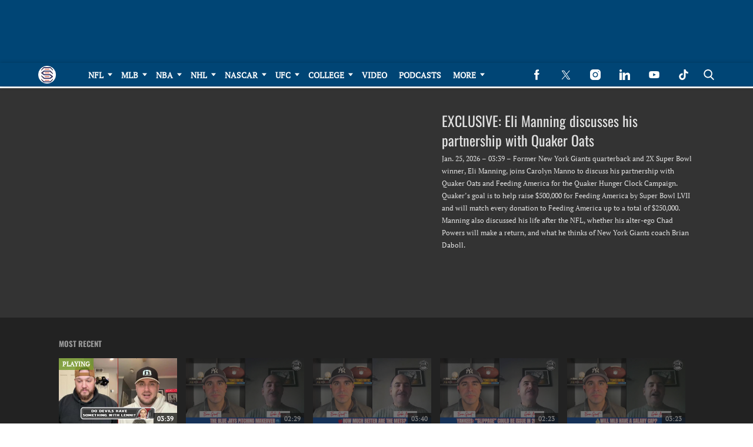

--- FILE ---
content_type: text/html; charset=UTF-8
request_url: https://sportsnaut.com/video/1116266
body_size: 35432
content:
<!doctype html>
<html class="no-js" lang="en-US">
	<head>
		<meta charset="UTF-8">

		<meta http-equiv="x-ua-compatible" content="ie=edge">
		<meta name="viewport" content="width=device-width, initial-scale=1.0">

		<link rel="alternate" type="application/rss+xml" title="Sportsnaut RSS Feed" href="https://sportsnaut.com/feed" />

		
		<meta name='robots' content='index, follow, max-image-preview:large, max-snippet:-1, max-video-preview:-1' />
<link rel="preload" fetchpriority="high" as="image" href="https://sportsnaut.com/cdn-cgi/image/quality=90,fit=crop,gravity=auto,sharpen=1,metadata=none,format=auto,onerror=redirect/wp-content/uploads/2025/01/sportsnaut-logo.png" imagesrcset="https://sportsnaut.com/cdn-cgi/image/width=336,height=400,fit=crop,quality=90,gravity=auto,sharpen=1,metadata=none,format=auto,onerror=redirect/wp-content/uploads/2025/01/sportsnaut-logo.png 336w, https://sportsnaut.com/cdn-cgi/image/width=196,height=196,fit=crop,quality=90,gravity=auto,sharpen=1,metadata=none,format=auto,onerror=redirect/wp-content/uploads/2025/01/sportsnaut-logo.png 196w, https://sportsnaut.com/cdn-cgi/image/width=90,height=90,fit=crop,quality=90,gravity=auto,sharpen=1,metadata=none,format=auto,onerror=redirect/wp-content/uploads/2025/01/sportsnaut-logo.png 90w" imagesizes="(max-width: 336px) 100vw, 336px" />
<link rel='preload' href='https://sportsnaut.com/wp-content/themes/tpd-theme/includes/fonts/pt-serif/pt-serif-v18-latin-regular.woff2' as='font' type='font/woff2' crossorigin>
<link rel='preload' href='https://sportsnaut.com/wp-content/themes/tpd-theme/includes/fonts/oswald/oswald-v53-latin-700.woff2' as='font' type='font/woff2' crossorigin>
<link rel='preload' href='https://sportsnaut.com/wp-content/themes/tpd-theme/includes/fonts/oswald/oswald-v53-latin-regular.woff2' as='font' type='font/woff2' crossorigin>
		<style id="tpd-critical-css">:root{--main-bg-color:#ffaa01;--secondary-bg-color:#000000}*,::after,::before{box-sizing:inherit}*,:after,:before{box-sizing:border-box;font-smoothing:antialiased;text-rendering:optimizeLegibility}body{margin:0;overscroll-behavior-x:none}html{line-height:1.15}body{font-size:18px;font-weight:400;line-height:1.5;color:#404040;background-color:#fff;margin:0}body,html{font-size:18px}.clear:after,.clear:before{content:" ";display:table}.clear:after{clear:both}.clear{zoom:1}img{max-width:100%;height:auto;vertical-align:bottom}a{color:#444;text-decoration:none}a:hover{color:#444}a:focus{outline:0}a:active,a:hover{outline:0}input:focus{outline:0;border:1px solid #04a4cc}h1{font-size:30px}h2{font-size:26px}h3{font-size:24px}h4{font-size:20px}h5{font-size:18px}h6{font-size:16px}h1{margin-top:24px;margin-bottom:12px}h1 a,h2 a,h3 a,h4 a,h5 a,h6 a{color:inherit;text-decoration:none}p{margin-top:0;margin-bottom:1rem}h2,h3,h4,h5,h6{margin:20px 0 10px}p{width:100%}a:hover{text-decoration:none}blockquote{padding:15px;line-height:1.45;position:relative;background:url(/wp-content/themes/tpd-theme/template-parts/svg/quote.svg) top left no-repeat #f5f5f5;border-left:4px solid #383838;background-size:50px;background-position-x:10px}blockquote cite{font-style:italic;color:#999;font-size:14px;display:block;margin-top:5px}img.lazy{background-color:#efefef;display:block}@media (max-width:567px){h1{font-size:24px}}.container{width:100%;padding-right:15px;padding-left:15px;margin-right:auto;margin-left:auto}.row{display:-ms-flexbox;display:flex;-ms-flex-wrap:wrap;flex-wrap:wrap;margin-right:-15px;margin-left:-15px}.col,[class^=col-]{position:relative;width:100%;padding-right:15px;padding-left:15px}.col{-ms-flex-preferred-size:0;flex-basis:0;-ms-flex-positive:1;flex-grow:1;max-width:100%}.col-12{-ms-flex:0 0 100%;flex:0 0 100%;max-width:100%}.header{position:relative;z-index:9999}.header.sticky{box-shadow:0 0 7px 0 rgba(0,0,0,.2)}.tpd-header-banner{background-color:#f9f9f9}.tpd-header-banner [id^=dsk-banner-ad-]{padding:8px 0!important}.tpd-sticky-header{top:0;display:block;position:sticky;z-index:100;transition:125ms}@media screen and (min-width:768px){.tpd-header-banner{min-height:106px}.admin-bar .header.sticky{top:32px}}.header-container{display:-ms-flexbox;display:flex}.header-container.no-logo{display:-ms-flexbox;display:flex}.header-container.banner-style h1.site-title{font-size:4vw;margin-top:20px}.logo{margin:15px 0;transition:.2s}.logo>a>picture{position:relative;display:block}.logo>a>img,.logo>a>picture>img{max-height:70px;width:auto;height:100%;max-width:fit-content!important;vertical-align:baseline}h1.site-title{margin:0}p.site-description{font-size:12px}#related-sidebar,.single-post aside.sidebar{width:332px;padding:0 16px}@media screen and (max-width:770px){#related-sidebar{display:none}}.sidebar form.search{margin-bottom:15px}main{width:100%;padding-right:15px;padding-left:15px}#content{padding-top:5px;padding-bottom:30px}.sidebar-widget{height:100%}a.btn,button,input[type=button],input[type=submit]{display:inline-block;font-weight:400;color:#212529;text-align:center;vertical-align:middle;-webkit-user-select:none;-ms-user-select:none;user-select:none;background-color:transparent;border:1px solid transparent;padding:6px 15px;margin:auto;border-radius:.25rem;outline:0;transition:color .15s ease-in-out,background-color .15s ease-in-out,border-color .15s ease-in-out,box-shadow .15s ease-in-out}button.mob-menu-container{transition:none}.size-auto,.size-full,.size-large,.size-medium,.size-thumbnail{max-width:100%;height:auto}.alignnone{margin:5px 20px 20px 0}.aligncenter,div.aligncenter{display:block;margin:5px auto}.alignright{float:right;margin:5px 0 20px 20px}.alignleft{float:left;margin:5px 20px 20px 0}a img.alignright{float:right;margin:5px 0 20px 20px}a img.alignnone{margin:5px 20px 20px 0}a img.alignleft{float:left;margin:5px 20px 20px 0}a img.aligncenter{display:block;margin-left:auto;margin-right:auto}.wp-caption{background:#fff;border:1px solid #f0f0f0;max-width:96%;padding:5px 3px 10px;text-align:center}.wp-caption.alignnone{margin:5px 20px 20px 0}.wp-caption.alignleft{margin:5px 20px 20px 0}.wp-caption.alignright{margin:5px 0 20px 20px}.wp-caption img{border:0;height:auto;margin:0;max-width:98.5%;padding:0;width:auto}.gallery-caption,.wp-caption .wp-caption-text{font-size:11px;line-height:17px;margin:0;padding:0 4px 5px}.sticky{position:sticky!important;top:0}.iframe-container iframe{max-width:100%}div.attachment-post-thumbnail{display:block;background-color:#cecece;position:relative;width:100%;padding-top:56.25%;margin-bottom:15px}.page article .alignfull{margin:0 calc(50% - 50vw);max-width:100vw;width:100vw}::selection{background:#04a4cc;color:#fff;text-shadow:none}#placeholder-banner{background-color:red;height:70px;max-width:980px;width:100%;margin:auto}#placeholder-box{background-color:red;height:250px;max-width:300px;width:100%;margin:auto}[class*=tpd-banner-ad]{width:100%;background-color:#f9f9f9;display:block}article [class*=tpd-banner-ad]{background-color:transparent}ul.sharing{display:-ms-flexbox;display:flex;list-style:none;padding-left:0;margin:0}ul.sharing li{display:inline-block;margin-left:7px;border:1px solid #0098da;border-radius:3px;opacity:1;transition:.2s ease-in-out}ul.sharing li a{text-align:center;display:-ms-flexbox;display:flex;-ms-flex-pack:center;justify-content:center;-ms-flex-align:center;align-items:center;padding:.3rem .3em;width:30px;height:30px;color:#fff;font-size:.9em;float:left}ul.sharing li svg g{fill:#fff}ul.sharing li svg{max-height:20px;max-width:20px}ul.sharing li:first-child{margin-left:0}ul.sharing li:hover{opacity:.9}ul.sharing li a img{-ms-flex-item-align:start;align-self:flex-start}@media screen and (max-width:640px){.post-meta ul.sharing{margin-top:10px}}a.rss-button svg{height:20px;width:20px}.social-svg{height:13px;vertical-align:middle}form.search{display:-ms-flexbox;display:flex}form.search input.search-input{width:100%;padding:8px 30px 8px 5px;font-size:12px;color:#000}form.search .search-submit svg{height:15px;width:15px;margin-right:10px;margin-top:5px}form.search .search-submit svg *{fill:#000}.sr-only{width:1px;height:1px;padding:0;border:0;margin:-1px;clip:rect(0 0 0 0);overflow:hidden;position:absolute;white-space:nowrap;content-visibility:hidden}.has-tpd-color-1-color{color:var(--wp--preset--color--tpd-color-1)}.has-tpd-color-2-color{color:var(--wp--preset--color--tpd-color-2)}.has-tpd-color-3-color{color:var(--wp--preset--color--tpd-color-3)}.has-tpd-color-4-color{color:var(--wp--preset--color--tpd-color-4)}.has-tpd-color-5-color{color:var(--wp--preset--color--tpd-color-5)}.has-tpd-color-6-color{color:var(--wp--preset--color--tpd-color-6)}.has-tpd-color-7-color{color:var(--wp--preset--color--tpd-color-7)}.has-tpd-color-8-color{color:var(--wp--preset--color--tpd-color-8)}.has-tpd-color-1-background-color{background-color:var(--wp--preset--color--tpd-color-1)}.has-tpd-color-2-background-color{background-color:var(--wp--preset--color--tpd-color-2)}.has-tpd-color-3-background-color{background-color:var(--wp--preset--color--tpd-color-3)}.has-tpd-color-4-background-color{background-color:var(--wp--preset--color--tpd-color-4)}.has-tpd-color-5-background-color{background-color:var(--wp--preset--color--tpd-color-5)}.has-tpd-color-6-background-color{background-color:var(--wp--preset--color--tpd-color-6)}.has-tpd-color-7-background-color{background-color:var(--wp--preset--color--tpd-color-7)}.has-tpd-color-8-background-color{background-color:var(--wp--preset--color--tpd-color-8)}.widget_recent_entries{background-color:#f3f4f5;border-radius:3px;padding:15px 30px;margin-bottom:30px}.widget_recent_entries ul{padding-left:0}.widget_recent_entries ul li{list-style:none;font-size:14px;font-weight:700;margin-bottom:15px}.widget_recent_entries ul li:last-child{margin-bottom:0}.grecaptcha-badge{visibility:hidden}.footer-4{padding:32px 24px;margin:auto}.footer-4 .footer-menu{max-width:100%!important;display:-ms-flexbox;display:flex;-ms-flex-wrap:wrap;flex-wrap:wrap;margin:0;list-style:none;padding-left:0;column-gap:16px}.footer-4 .footer-menu>li{border:none!important;margin-bottom:24px;width:calc(16.66% - 13.3px)}@media screen and (max-width:1100px){.footer-4 .footer-menu>li{width:calc(25% - 12px)}}@media screen and (max-width:770px){.footer-4 .footer-menu>li{width:calc(50% - 8px)}}.footer-4 .footer-menu>li>a{display:block;font-weight:900!important;line-height:24px;font-size:15px!important;text-transform:capitalize;margin-bottom:8px}.footer-4 .sub-menu{position:initial;visibility:visible;opacity:1;box-shadow:none;background:0 0;transform:none;padding:0;display:-ms-flexbox;display:flex;min-width:unset;-ms-flex-direction:column;flex-direction:column}.footer-4 .sub-menu li{padding:0;border:none!important;font-size:14px;line-height:18px;margin-bottom:6px}.footer-4 .sub-menu li:hover{background-color:unset}.footer-4 .sub-menu li a{font-weight:400;text-transform:capitalize;padding:0}.footer-4 .google-preferred-source{font-size:15px;font-weight:700;text-align:center;display:-ms-flexbox;display:flex;-ms-flex-pack:center;justify-content:center;-ms-flex-wrap:wrap;flex-wrap:wrap;-ms-flex-align:center;align-items:center;width:fit-content;margin:10px auto;column-gap:10px}.footer-4 .footer-lower{border-top:1px solid #4b4b4b;padding-top:24px}.footer-4 .footer-lower .social{display:-ms-flexbox;display:flex;-ms-flex-direction:row;flex-direction:row;-ms-flex-pack:center;justify-content:center;column-gap:8px;margin-bottom:24px}.footer-4 .footer-lower .disclaimer-container{display:-ms-flexbox;display:flex;-ms-flex-direction:row;flex-direction:row;column-gap:16px}.footer-4 .footer-lower .disclaimer-container .custom-logo-link{display:-ms-flexbox;display:flex;-ms-flex-align:start;align-items:start}.footer-4 .footer-lower .disclaimer-container img{width:70px;min-width:70px;height:fit-content;object-fit:contain}.footer-4 .footer-lower .disclaimer-container .footer-menu-extra ul{display:-ms-flexbox;display:flex;-ms-flex-wrap:wrap;flex-wrap:wrap;-ms-flex-direction:row;flex-direction:row;list-style:none;padding:0;margin-top:0;margin-bottom:10px;row-gap:8px}.footer-4 .footer-lower .disclaimer-container .footer-menu-extra ul li{font-size:12px;line-height:18px;text-transform:capitalize}.footer-4 .footer-lower .disclaimer-container .footer-menu-extra ul li:not(:last-child){padding-right:15px;margin-right:15px;border-right:1px solid #7b7b7b}.footer-4 .footer-lower .disclaimer-container .footer-copyright-text{font-size:12px;line-height:18px}:root{--main-bg-color:#ffaa01;--secondary-bg-color:#000000}*,::after,::before{box-sizing:inherit}*,:after,:before{box-sizing:border-box;font-smoothing:antialiased;text-rendering:optimizeLegibility}body{margin:0;overscroll-behavior-x:none}html{line-height:1.15}body{font-size:18px;font-weight:400;line-height:1.5;color:#404040;background-color:#fff;margin:0}body,html{font-size:18px}.clear:after,.clear:before{content:" ";display:table}.clear:after{clear:both}.clear{zoom:1}img{max-width:100%;height:auto;vertical-align:bottom}a{color:#444;text-decoration:none}a:hover{color:#444}a:focus{outline:0}a:active,a:hover{outline:0}input:focus{outline:0;border:1px solid #04a4cc}h1{font-size:30px}h2{font-size:26px}h3{font-size:24px}h4{font-size:20px}h5{font-size:18px}h6{font-size:16px}h1{margin-top:24px;margin-bottom:12px}h1 a,h2 a,h3 a,h4 a,h5 a,h6 a{color:inherit;text-decoration:none}p{margin-top:0;margin-bottom:1rem}h2,h3,h4,h5,h6{margin:20px 0 10px}p{width:100%}a:hover{text-decoration:none}blockquote{padding:15px;line-height:1.45;position:relative;background:url('/cdn-cgi/image/quality=90,gravity=auto,sharpen=1,metadata=none,format=auto,onerror=redirect/wp-content/themes/tpd-theme/template-parts/svg/quote.svg') top left no-repeat #f5f5f5;border-left:4px solid #383838;background-size:50px;background-position-x:10px}blockquote cite{font-style:italic;color:#999;font-size:14px;display:block;margin-top:5px}img.lazy{background-color:#efefef;display:block}@media (max-width:567px){h1{font-size:24px}}.container{width:100%;padding-right:15px;padding-left:15px;margin-right:auto;margin-left:auto}.row{display:-ms-flexbox;display:flex;-ms-flex-wrap:wrap;flex-wrap:wrap;margin-right:-15px;margin-left:-15px}.col,[class^=col-]{position:relative;width:100%;padding-right:15px;padding-left:15px}.col{-ms-flex-preferred-size:0;flex-basis:0;-ms-flex-positive:1;flex-grow:1;max-width:100%}.col-12{-ms-flex:0 0 100%;flex:0 0 100%;max-width:100%}.header{position:relative;z-index:9999}.header.sticky{box-shadow:0 0 7px 0 rgba(0,0,0,.2)}.tpd-header-banner{background-color:#f9f9f9}.tpd-header-banner [id^=dsk-banner-ad-]{padding:8px 0!important}.tpd-sticky-header{top:0;display:block;position:sticky;z-index:100;transition:125ms}@media screen and (min-width:768px){.tpd-header-banner{min-height:106px}.admin-bar .header.sticky{top:32px}}.header-container{display:-ms-flexbox;display:flex}.header-container.no-logo{display:-ms-flexbox;display:flex}.header-container.banner-style h1.site-title{font-size:4vw;margin-top:20px}.logo{margin:15px 0;transition:.2s}.logo&gt;a&gt;picture{position:relative;display:block}.logo&gt;a&gt;img,.logo&gt;a&gt;picture&gt;img{max-height:70px;width:auto;height:100%;max-width:fit-content!important;vertical-align:baseline}h1.site-title{margin:0}p.site-description{font-size:12px}#related-sidebar,.single-post aside.sidebar{width:332px;padding:0 16px}@media screen and (max-width:770px){#related-sidebar{display:none}}.sidebar form.search{margin-bottom:15px}main{width:100%;padding-right:15px;padding-left:15px}#content{padding-top:5px;padding-bottom:30px}.sidebar-widget{height:100%}a.btn,button,input[type=button],input[type=submit]{display:inline-block;font-weight:400;color:#212529;text-align:center;vertical-align:middle;-webkit-user-select:none;-ms-user-select:none;user-select:none;background-color:transparent;border:1px solid transparent;padding:6px 15px;margin:auto;border-radius:.25rem;outline:0;transition:color .15s ease-in-out,background-color .15s ease-in-out,border-color .15s ease-in-out,box-shadow .15s ease-in-out}button.mob-menu-container{transition:none}.size-auto,.size-full,.size-large,.size-medium,.size-thumbnail{max-width:100%;height:auto}.alignnone{margin:5px 20px 20px 0}.aligncenter,div.aligncenter{display:block;margin:5px auto}.alignright{float:right;margin:5px 0 20px 20px}.alignleft{float:left;margin:5px 20px 20px 0}a img.alignright{float:right;margin:5px 0 20px 20px}a img.alignnone{margin:5px 20px 20px 0}a img.alignleft{float:left;margin:5px 20px 20px 0}a img.aligncenter{display:block;margin-left:auto;margin-right:auto}.wp-caption{background:#fff;border:1px solid #f0f0f0;max-width:96%;padding:5px 3px 10px;text-align:center}.wp-caption.alignnone{margin:5px 20px 20px 0}.wp-caption.alignleft{margin:5px 20px 20px 0}.wp-caption.alignright{margin:5px 0 20px 20px}.wp-caption img{border:0;height:auto;margin:0;max-width:98.5%;padding:0;width:auto}.gallery-caption,.wp-caption .wp-caption-text{font-size:11px;line-height:17px;margin:0;padding:0 4px 5px}.sticky{position:sticky!important;top:0}.iframe-container iframe{max-width:100%}div.attachment-post-thumbnail{display:block;background-color:#cecece;position:relative;width:100%;padding-top:56.25%;margin-bottom:15px}.page article .alignfull{margin:0 calc(50% - 50vw);max-width:100vw;width:100vw}::selection{background:#04a4cc;color:#fff;text-shadow:none}#placeholder-banner{background-color:red;height:70px;max-width:980px;width:100%;margin:auto}#placeholder-box{background-color:red;height:250px;max-width:300px;width:100%;margin:auto}[class*=tpd-banner-ad]{width:100%;background-color:#f9f9f9;display:block}article [class*=tpd-banner-ad]{background-color:transparent}ul.sharing{display:-ms-flexbox;display:flex;list-style:none;padding-left:0;margin:0}ul.sharing li{display:inline-block;margin-left:7px;border:1px solid #0098da;border-radius:3px;opacity:1;transition:.2s ease-in-out}ul.sharing li a{text-align:center;display:-ms-flexbox;display:flex;-ms-flex-pack:center;justify-content:center;-ms-flex-align:center;align-items:center;padding:.3rem .3em;width:30px;height:30px;color:#fff;font-size:.9em;float:left}ul.sharing li svg g{fill:#fff}ul.sharing li svg{max-height:20px;max-width:20px}ul.sharing li:first-child{margin-left:0}ul.sharing li:hover{opacity:.9}ul.sharing li a img{-ms-flex-item-align:start;align-self:flex-start}@media screen and (max-width:640px){.post-meta ul.sharing{margin-top:10px}}a.rss-button svg{height:20px;width:20px}.social-svg{height:13px;vertical-align:middle}form.search{display:-ms-flexbox;display:flex}form.search input.search-input{width:100%;padding:8px 30px 8px 5px;font-size:12px;color:#000}form.search .search-submit svg{height:15px;width:15px;margin-right:10px;margin-top:5px}form.search .search-submit svg *{fill:#000}.sr-only{width:1px;height:1px;padding:0;border:0;margin:-1px;clip:rect(0 0 0 0);overflow:hidden;position:absolute;white-space:nowrap;content-visibility:hidden}.has-tpd-color-1-color{color:var(--wp--preset--color--tpd-color-1)}.has-tpd-color-2-color{color:var(--wp--preset--color--tpd-color-2)}.has-tpd-color-3-color{color:var(--wp--preset--color--tpd-color-3)}.has-tpd-color-4-color{color:var(--wp--preset--color--tpd-color-4)}.has-tpd-color-5-color{color:var(--wp--preset--color--tpd-color-5)}.has-tpd-color-6-color{color:var(--wp--preset--color--tpd-color-6)}.has-tpd-color-7-color{color:var(--wp--preset--color--tpd-color-7)}.has-tpd-color-8-color{color:var(--wp--preset--color--tpd-color-8)}.has-tpd-color-1-background-color{background-color:var(--wp--preset--color--tpd-color-1)}.has-tpd-color-2-background-color{background-color:var(--wp--preset--color--tpd-color-2)}.has-tpd-color-3-background-color{background-color:var(--wp--preset--color--tpd-color-3)}.has-tpd-color-4-background-color{background-color:var(--wp--preset--color--tpd-color-4)}.has-tpd-color-5-background-color{background-color:var(--wp--preset--color--tpd-color-5)}.has-tpd-color-6-background-color{background-color:var(--wp--preset--color--tpd-color-6)}.has-tpd-color-7-background-color{background-color:var(--wp--preset--color--tpd-color-7)}.has-tpd-color-8-background-color{background-color:var(--wp--preset--color--tpd-color-8)}.widget_recent_entries{background-color:#f3f4f5;border-radius:3px;padding:15px 30px;margin-bottom:30px}.widget_recent_entries ul{padding-left:0}.widget_recent_entries ul li{list-style:none;font-size:14px;font-weight:700;margin-bottom:15px}.widget_recent_entries ul li:last-child{margin-bottom:0}.grecaptcha-badge{visibility:hidden}.footer-4{padding:32px 24px;margin:auto}.footer-4 .footer-menu{max-width:100%!important;display:-ms-flexbox;display:flex;-ms-flex-wrap:wrap;flex-wrap:wrap;margin:0;list-style:none;padding-left:0;column-gap:16px}.footer-4 .footer-menu&gt;li{border:none!important;margin-bottom:24px;width:calc(16.66% - 13.3px)}@media screen and (max-width:1100px){.footer-4 .footer-menu&gt;li{width:calc(25% - 12px)}}@media screen and (max-width:770px){.footer-4 .footer-menu&gt;li{width:calc(50% - 8px)}}.footer-4 .footer-menu&gt;li&gt;a{display:block;font-weight:900!important;line-height:24px;font-size:15px!important;text-transform:capitalize;margin-bottom:8px}.footer-4 .sub-menu{position:initial;visibility:visible;opacity:1;box-shadow:none;background:0 0;transform:none;padding:0;display:-ms-flexbox;display:flex;min-width:unset;-ms-flex-direction:column;flex-direction:column}.footer-4 .sub-menu li{padding:0;border:none!important;font-size:14px;line-height:18px;margin-bottom:6px}.footer-4 .sub-menu li:hover{background-color:unset}.footer-4 .sub-menu li a{font-weight:400;text-transform:capitalize;padding:0}.footer-4 .google-preferred-source{font-size:15px;font-weight:700;text-align:center;display:-ms-flexbox;display:flex;-ms-flex-pack:center;justify-content:center;-ms-flex-wrap:wrap;flex-wrap:wrap;-ms-flex-align:center;align-items:center;width:fit-content;margin:10px auto;column-gap:10px}.footer-4 .footer-lower{border-top:1px solid #4b4b4b;padding-top:24px}.footer-4 .footer-lower .social{display:-ms-flexbox;display:flex;-ms-flex-direction:row;flex-direction:row;-ms-flex-pack:center;justify-content:center;column-gap:8px;margin-bottom:24px}.footer-4 .footer-lower .disclaimer-container{display:-ms-flexbox;display:flex;-ms-flex-direction:row;flex-direction:row;column-gap:16px}.footer-4 .footer-lower .disclaimer-container .custom-logo-link{display:-ms-flexbox;display:flex;-ms-flex-align:start;align-items:start}.footer-4 .footer-lower .disclaimer-container img{width:70px;min-width:70px;height:fit-content;object-fit:contain}.footer-4 .footer-lower .disclaimer-container .footer-menu-extra ul{display:-ms-flexbox;display:flex;-ms-flex-wrap:wrap;flex-wrap:wrap;-ms-flex-direction:row;flex-direction:row;list-style:none;padding:0;margin-top:0;margin-bottom:10px;row-gap:8px}.footer-4 .footer-lower .disclaimer-container .footer-menu-extra ul li{font-size:12px;line-height:18px;text-transform:capitalize}.footer-4 .footer-lower .disclaimer-container .footer-menu-extra ul li:not(:last-child){padding-right:15px;margin-right:15px;border-right:1px solid #7b7b7b}.footer-4 .footer-lower .disclaimer-container .footer-copyright-text{font-size:12px;line-height:18px}</style>
		<style id="tpd-critical-header-4-css">:root{--main-bg-color:#ffaa01;--secondary-bg-color:#000000}*,::after,::before{box-sizing:inherit}*,:after,:before{box-sizing:border-box;font-smoothing:antialiased;text-rendering:optimizeLegibility}body{margin:0;overscroll-behavior-x:none}html{line-height:1.15}body{font-size:18px;font-weight:400;line-height:1.5;color:#404040;background-color:#fff;margin:0}body,html{font-size:18px}.clear:after,.clear:before{content:" ";display:table}.clear:after{clear:both}.clear{zoom:1}img{max-width:100%;height:auto;vertical-align:bottom}a{color:#444;text-decoration:none}a:hover{color:#444}a:focus{outline:0}a:active,a:hover{outline:0}input:focus{outline:0;border:1px solid #04a4cc}h1{font-size:30px}h2{font-size:26px}h3{font-size:24px}h4{font-size:20px}h5{font-size:18px}h6{font-size:16px}h1{margin-top:24px;margin-bottom:12px}h1 a,h2 a,h3 a,h4 a,h5 a,h6 a{color:inherit;text-decoration:none}p{margin-top:0;margin-bottom:1rem}h2,h3,h4,h5,h6{margin:20px 0 10px}p{width:100%}a:hover{text-decoration:none}blockquote{padding:15px;line-height:1.45;position:relative;background:url('/cdn-cgi/image/quality=90,gravity=auto,sharpen=1,metadata=none,format=auto,onerror=redirect/wp-content/themes/tpd-theme/template-parts/svg/quote.svg') top left no-repeat #f5f5f5;border-left:4px solid #383838;background-size:50px;background-position-x:10px}blockquote cite{font-style:italic;color:#999;font-size:14px;display:block;margin-top:5px}img.lazy{background-color:#efefef;display:block}@media (max-width:567px){h1{font-size:24px}}.container{width:100%;padding-right:15px;padding-left:15px;margin-right:auto;margin-left:auto}.row{display:-ms-flexbox;display:flex;-ms-flex-wrap:wrap;flex-wrap:wrap;margin-right:-15px;margin-left:-15px}.col,[class^=col-]{position:relative;width:100%;padding-right:15px;padding-left:15px}.col{-ms-flex-preferred-size:0;flex-basis:0;-ms-flex-positive:1;flex-grow:1;max-width:100%}.col-12{-ms-flex:0 0 100%;flex:0 0 100%;max-width:100%}.header{position:relative;z-index:9999}.header.sticky{box-shadow:0 0 7px 0 rgba(0,0,0,.2)}.tpd-header-banner{background-color:#f9f9f9}.tpd-header-banner [id^=dsk-banner-ad-]{padding:8px 0!important}.tpd-sticky-header{top:0;display:block;position:sticky;z-index:100;transition:125ms}@media screen and (min-width:768px){.tpd-header-banner{min-height:106px}.admin-bar .header.sticky{top:32px}}.header-container{display:-ms-flexbox;display:flex}.header-container.no-logo{display:-ms-flexbox;display:flex}.header-container.banner-style h1.site-title{font-size:4vw;margin-top:20px}.logo{margin:15px 0;transition:.2s}.logo>a>picture{position:relative;display:block}.logo>a>img,.logo>a>picture>img{max-height:70px;width:auto;height:100%;max-width:fit-content!important;vertical-align:baseline}h1.site-title{margin:0}p.site-description{font-size:12px}#related-sidebar,.single-post aside.sidebar{width:332px;padding:0 16px}@media screen and (max-width:770px){#related-sidebar{display:none}}.sidebar form.search{margin-bottom:15px}main{width:100%;padding-right:15px;padding-left:15px}#content{padding-top:5px;padding-bottom:30px}.sidebar-widget{height:100%}a.btn,button,input[type=button],input[type=submit]{display:inline-block;font-weight:400;color:#212529;text-align:center;vertical-align:middle;-webkit-user-select:none;-ms-user-select:none;user-select:none;background-color:transparent;border:1px solid transparent;padding:6px 15px;margin:auto;border-radius:.25rem;outline:0;transition:color .15s ease-in-out,background-color .15s ease-in-out,border-color .15s ease-in-out,box-shadow .15s ease-in-out}button.mob-menu-container{transition:none}.size-auto,.size-full,.size-large,.size-medium,.size-thumbnail{max-width:100%;height:auto}.alignnone{margin:5px 20px 20px 0}.aligncenter,div.aligncenter{display:block;margin:5px auto}.alignright{float:right;margin:5px 0 20px 20px}.alignleft{float:left;margin:5px 20px 20px 0}a img.alignright{float:right;margin:5px 0 20px 20px}a img.alignnone{margin:5px 20px 20px 0}a img.alignleft{float:left;margin:5px 20px 20px 0}a img.aligncenter{display:block;margin-left:auto;margin-right:auto}.wp-caption{background:#fff;border:1px solid #f0f0f0;max-width:96%;padding:5px 3px 10px;text-align:center}.wp-caption.alignnone{margin:5px 20px 20px 0}.wp-caption.alignleft{margin:5px 20px 20px 0}.wp-caption.alignright{margin:5px 0 20px 20px}.wp-caption img{border:0;height:auto;margin:0;max-width:98.5%;padding:0;width:auto}.gallery-caption,.wp-caption .wp-caption-text{font-size:11px;line-height:17px;margin:0;padding:0 4px 5px}.sticky{position:sticky!important;top:0}.iframe-container iframe{max-width:100%}div.attachment-post-thumbnail{display:block;background-color:#cecece;position:relative;width:100%;padding-top:56.25%;margin-bottom:15px}.page article .alignfull{margin:0 calc(50% - 50vw);max-width:100vw;width:100vw}::selection{background:#04a4cc;color:#fff;text-shadow:none}#placeholder-banner{background-color:red;height:70px;max-width:980px;width:100%;margin:auto}#placeholder-box{background-color:red;height:250px;max-width:300px;width:100%;margin:auto}[class*=tpd-banner-ad]{width:100%;background-color:#f9f9f9;display:block}article [class*=tpd-banner-ad]{background-color:transparent}ul.sharing{display:-ms-flexbox;display:flex;list-style:none;padding-left:0;margin:0}ul.sharing li{display:inline-block;margin-left:7px;border:1px solid #0098da;border-radius:3px;opacity:1;transition:.2s ease-in-out}ul.sharing li a{text-align:center;display:-ms-flexbox;display:flex;-ms-flex-pack:center;justify-content:center;-ms-flex-align:center;align-items:center;padding:.3rem .3em;width:30px;height:30px;color:#fff;font-size:.9em;float:left}ul.sharing li svg g{fill:#fff}ul.sharing li svg{max-height:20px;max-width:20px}ul.sharing li:first-child{margin-left:0}ul.sharing li:hover{opacity:.9}ul.sharing li a img{-ms-flex-item-align:start;align-self:flex-start}@media screen and (max-width:640px){.post-meta ul.sharing{margin-top:10px}}a.rss-button svg{height:20px;width:20px}.social-svg{height:13px;vertical-align:middle}form.search{display:-ms-flexbox;display:flex}form.search input.search-input{width:100%;padding:8px 30px 8px 5px;font-size:12px;color:#000}form.search .search-submit svg{height:15px;width:15px;margin-right:10px;margin-top:5px}form.search .search-submit svg *{fill:#000}.sr-only{width:1px;height:1px;padding:0;border:0;margin:-1px;clip:rect(0 0 0 0);overflow:hidden;position:absolute;white-space:nowrap;content-visibility:hidden}.has-tpd-color-1-color{color:var(--wp--preset--color--tpd-color-1)}.has-tpd-color-2-color{color:var(--wp--preset--color--tpd-color-2)}.has-tpd-color-3-color{color:var(--wp--preset--color--tpd-color-3)}.has-tpd-color-4-color{color:var(--wp--preset--color--tpd-color-4)}.has-tpd-color-5-color{color:var(--wp--preset--color--tpd-color-5)}.has-tpd-color-6-color{color:var(--wp--preset--color--tpd-color-6)}.has-tpd-color-7-color{color:var(--wp--preset--color--tpd-color-7)}.has-tpd-color-8-color{color:var(--wp--preset--color--tpd-color-8)}.has-tpd-color-1-background-color{background-color:var(--wp--preset--color--tpd-color-1)}.has-tpd-color-2-background-color{background-color:var(--wp--preset--color--tpd-color-2)}.has-tpd-color-3-background-color{background-color:var(--wp--preset--color--tpd-color-3)}.has-tpd-color-4-background-color{background-color:var(--wp--preset--color--tpd-color-4)}.has-tpd-color-5-background-color{background-color:var(--wp--preset--color--tpd-color-5)}.has-tpd-color-6-background-color{background-color:var(--wp--preset--color--tpd-color-6)}.has-tpd-color-7-background-color{background-color:var(--wp--preset--color--tpd-color-7)}.has-tpd-color-8-background-color{background-color:var(--wp--preset--color--tpd-color-8)}.widget_recent_entries{background-color:#f3f4f5;border-radius:3px;padding:15px 30px;margin-bottom:30px}.widget_recent_entries ul{padding-left:0}.widget_recent_entries ul li{list-style:none;font-size:14px;font-weight:700;margin-bottom:15px}.widget_recent_entries ul li:last-child{margin-bottom:0}.grecaptcha-badge{visibility:hidden}.footer-4{padding:32px 24px;margin:auto}.footer-4 .footer-menu{max-width:100%!important;display:-ms-flexbox;display:flex;-ms-flex-wrap:wrap;flex-wrap:wrap;margin:0;list-style:none;padding-left:0;column-gap:16px}.footer-4 .footer-menu>li{border:none!important;margin-bottom:24px;width:calc(16.66% - 13.3px)}@media screen and (max-width:1100px){.footer-4 .footer-menu>li{width:calc(25% - 12px)}}@media screen and (max-width:770px){.footer-4 .footer-menu>li{width:calc(50% - 8px)}}.footer-4 .footer-menu>li>a{display:block;font-weight:900!important;line-height:24px;font-size:15px!important;text-transform:capitalize;margin-bottom:8px}.footer-4 .sub-menu{position:initial;visibility:visible;opacity:1;box-shadow:none;background:0 0;transform:none;padding:0;display:-ms-flexbox;display:flex;min-width:unset;-ms-flex-direction:column;flex-direction:column}.footer-4 .sub-menu li{padding:0;border:none!important;font-size:14px;line-height:18px;margin-bottom:6px}.footer-4 .sub-menu li:hover{background-color:unset}.footer-4 .sub-menu li a{font-weight:400;text-transform:capitalize;padding:0}.footer-4 .google-preferred-source{font-size:15px;font-weight:700;text-align:center;display:-ms-flexbox;display:flex;-ms-flex-pack:center;justify-content:center;-ms-flex-wrap:wrap;flex-wrap:wrap;-ms-flex-align:center;align-items:center;width:fit-content;margin:10px auto;column-gap:10px}.footer-4 .footer-lower{border-top:1px solid #4b4b4b;padding-top:24px}.footer-4 .footer-lower .social{display:-ms-flexbox;display:flex;-ms-flex-direction:row;flex-direction:row;-ms-flex-pack:center;justify-content:center;column-gap:8px;margin-bottom:24px}.footer-4 .footer-lower .disclaimer-container{display:-ms-flexbox;display:flex;-ms-flex-direction:row;flex-direction:row;column-gap:16px}.footer-4 .footer-lower .disclaimer-container .custom-logo-link{display:-ms-flexbox;display:flex;-ms-flex-align:start;align-items:start}.footer-4 .footer-lower .disclaimer-container img{width:70px;min-width:70px;height:fit-content;object-fit:contain}.footer-4 .footer-lower .disclaimer-container .footer-menu-extra ul{display:-ms-flexbox;display:flex;-ms-flex-wrap:wrap;flex-wrap:wrap;-ms-flex-direction:row;flex-direction:row;list-style:none;padding:0;margin-top:0;margin-bottom:10px;row-gap:8px}.footer-4 .footer-lower .disclaimer-container .footer-menu-extra ul li{font-size:12px;line-height:18px;text-transform:capitalize}.footer-4 .footer-lower .disclaimer-container .footer-menu-extra ul li:not(:last-child){padding-right:15px;margin-right:15px;border-right:1px solid #7b7b7b}.footer-4 .footer-lower .disclaimer-container .footer-copyright-text{font-size:12px;line-height:18px}</style>
	<style id="tpd-critical-page-css">.nav{position:relative;display:-ms-flexbox;display:flex;width:100%}.nav div.menu,.nav div.menu>ul,.nav>ul{display:inherit;margin:0 auto 0 0;padding-left:15px}.nav div.menu>ul>li,.nav>ul>li,.sub-menu>li>a{color:#fff;display:inherit}.nav div.menu>ul>li:hover,.nav>ul>li:hover{text-decoration:none}.nav ul>li>a{display:inherit;-ms-flex-align:center;align-items:center;font-weight:700;padding:7px 10px;text-transform:uppercase}.nav .sub-menu>li>a{text-transform:initial}.nav li,.nav li a{position:relative}li.menu-item-has-children .sub-menu>li+li{border-top-style:solid;border-top-width:1px}.nav ul li.menu-item-has-children>a::before{content:"";display:block;position:absolute;top:50%;right:10px;transform:translateY(-50%);border-left:4px solid transparent;border-right:4px solid transparent;border-top:5px solid}li.menu-item-has-children .sub-menu{padding:0}.logo>a>picture{height:100%}header.header .logo>a>img,header.header .logo>a>picture>img{max-height:60px;object-fit:contain}.header ul.social-links{display:-ms-flexbox;display:flex;margin-right:0;padding-right:0;padding-left:1rem}.header ul.social-links li{list-style:none}.header ul.social-links li:hover{background:rgba(215,215,215,.17)}.header ul.social-links li a{padding:0;width:50px;display:-ms-flexbox;display:flex;-ms-flex-align:center;align-items:center;-ms-flex-pack:center;justify-content:center}.header ul.social-links li a svg{margin-right:0}@media (max-width:980px){.header ul.social-links{display:inline;margin:0 auto}.header ul.social-links li{position:relative;display:inline-block}.banner-container.banner-style header .logo{margin:5px 0!important;height:30px}.banner-container.banner-style header .logo img{max-width:115px;height:30px!important}.banner-container.banner-style header{height:40px!important}.banner-container.banner-style:not(.ad-disabled) header{margin-top:-8px}}header form.search{display:none;position:absolute;top:0;left:0;height:0;width:100%;margin-left:15px}header form.search.active{display:-ms-flexbox;display:flex;-ms-flex-align:center;align-items:center;height:100%;padding:16px}header form.search input.search-input{background-color:transparent;font-size:12px;padding:8px 30px 8px 5px;width:100%;border:none;border-bottom:1px solid rgba(255,255,255,.3);transition:.2s}header input.search-input:focus{border-bottom:1px solid #fff}header button.search-submit{display:inline-block;padding:0;margin:0;z-index:9;padding-left:8px}header button.search-submit.desktop svg{margin-right:0;padding-left:5px;padding-right:5px;width:26px;height:26px}header button.search-submit.mobile{display:none}header .search-button svg{margin-top:5px}header nav svg{height:15px;width:15px;margin-right:10px}footer .social svg *,header form.search .search-submit svg *,header nav svg *{fill:#fff}.mob-menu-container{display:none}@media screen and (min-width:980px){.nav ul li.menu-item-has-children>a{padding-right:20px}.nav ul li.menu-item-has-children>a::before{right:5px}.sub-menu{position:absolute;top:100%;left:0;padding:0;list-style-type:none;margin-top:73px;margin:0;min-width:250px;box-shadow:0 10px 25px -10px rgba(0,0,0,.1);opacity:0;visibility:hidden;transform:scale(.9)}.sub-menu .sub-menu{left:100%;transform:translateY(-40%)}.sub-menu li{display:block;padding:3px 20px}.sub-menu>li>a{padding:3px 0}.menu-item:hover>.sub-menu{visibility:visible;opacity:1;transform:scale(1)}.sub-menu .menu-item:hover>.sub-menu{top:0;z-index:1}header.header .logo>a>img,header.header .logo>a>picture>img{max-width:100px}.banner-container.banner-style .logo{margin:5px 0!important}.banner-container.banner-style header.header{height:40px}.banner-container.banner-style header.header .header-container{height:40px}}.header-container.no-logo .logo{-ms-flex:1 1 100%;flex:1 1 100%;max-width:20%}.header-container.no-logo .nav{-ms-flex:1 1 100%;flex:1 1 100%;max-width:80%}@media (max-width:1150px){.header-container.no-logo .logo{max-width:25%}.header-container.no-logo .nav{max-width:75%}.header .logo>a>img{max-width:175px;object-fit:contain}}@media (max-width:980px){.header-container.no-logo .logo{max-width:none}.header-container.no-logo .nav{max-width:100%}header button.search-submit.desktop{display:none}header button.search-submit.mobile{display:block;position:absolute;top:50%;transform:translateY(10px);right:20px}}@media (max-width:992px){header .extra-links{display:none}}@media (min-width:981px){.arrow{color:inherit;margin-right:10px;padding:0;transform:rotate(90deg)}}@media (max-width:980px){header .extra-links{display:-ms-flexbox;display:flex;margin-right:15px}.nav{visibility:hidden;opacity:0;transform:translateY(-100%);position:fixed;top:0}.nav.active{opacity:1;visibility:visible;-ms-flex-direction:column;flex-direction:column;position:fixed;left:0;width:100%;height:100vh;padding-bottom:50vh;border-top:1px solid rgba(255,255,255,.1);overflow-y:scroll}.nav.active div.menu,.nav.active div.menu>ul,.nav.active>ul{-ms-flex-order:2;order:2;display:block;-ms-flex-direction:column;flex-direction:column;margin:25px 15px;padding-left:0}.nav.active div.menu{margin:0}.nav li:hover{-ms-flex-direction:column;flex-direction:column}.nav.active>ul>li{position:relative}.nav.active>ul>li>a{width:100%;font-size:22px}.nav.active>ul>li>a{padding-right:50px}.nav.active ul li .toggle-menu{position:absolute;top:0;right:0;width:50px;height:100%;z-index:5}.nav.active ul li .toggle-menu:before{content:"";display:block;position:absolute;top:25px;right:20px;transform:translateY(-50%);border-left:4px solid transparent;border-right:4px solid transparent;border-top:5px solid #000}li.menu-item-has-children>a::before{border:none!important}.mob-menu-container{display:-ms-flexbox;display:flex;-ms-flex-direction:column;flex-direction:column;-ms-flex-pack:center;justify-content:center;width:50px;min-width:50px;margin-right:0}.sub-menu{display:none;-ms-flex-direction:column;flex-direction:column;position:relative;padding:10px 15px;list-style-type:none;width:unset}.menu-item.open>.sub-menu{display:-ms-flexbox;display:flex}.arrow{color:inherit;margin-right:0;position:absolute;right:0;top:0}.bar1,.bar2,.bar3{width:100%;height:2px;margin:0 0 3px}.change .bar1{transform:rotate(-45deg) translate(-2px,7px)}.change .bar2{opacity:0}.change .bar3{transform:rotate(45deg) translate(0,-5px)}header .nav.active form.search{-ms-flex-order:1;order:1;display:-ms-flexbox;display:flex;position:relative;margin-top:25px;margin-bottom:25px;margin-left:0;padding:15px}header .nav.active form.search.active{-ms-flex-align:initial;align-items:initial;height:0;padding:15px}header .nav.active form.search input.search-input{padding:20px 5px;border:1px solid #eee}}@media (max-width:576px){header .extra-links{-ms-flex-direction:column;flex-direction:column;margin:0}.mob-menu-container{width:20px;min-width:20px;margin:inherit;padding:0;margin-right:0}}.sharing.social-icon-svg .facebook-icon:before{background-image: url('data:image/svg+xml,<svg width="21px" height="41px" viewBox="0 0 21 41" version="1.1" xmlns="http://www.w3.org/2000/svg" xmlns:xlink="http://www.w3.org/1999/xlink" class="social-svg facebook"> <title id="facebook-svg-7801495864">Facebook</title> <g stroke="none" stroke-width="1" fill="none" fill-rule="evenodd"> <g transform="translate(-17.000000, -8.000000)" fill="%23fff" fill-rule="nonzero"> <g transform="translate(17.000000, 8.000000)"> <path d="M13.125,14.09375 L13.125,8.96875 C13.125,7.55425 14.301,6.40625 15.75,6.40625 L18.375,6.40625 L18.375,0 L13.125,0 C8.775375,0 5.25,3.4414375 5.25,7.6875 L5.25,14.09375 L0,14.09375 L0,20.5 L5.25,20.5 L5.25,41 L13.125,41 L13.125,20.5 L18.375,20.5 L21,14.09375 L13.125,14.09375 Z"></path> </g> </g> </g> </svg>');}.sharing.social-icon-svg .twitter-icon:before{background-image: url('data:image/svg+xml,<svg width="46px" height="38px" viewBox="0 0 1200 1227" fill="none" xmlns="http://www.w3.org/2000/svg" class="social-svg twitter"> <title id="twitter-svg-6067214268">Twitter</title> <path d="M714.163 519.284L1160.89 0H1055.03L667.137 450.887L357.328 0H0L468.492 681.821L0 1226.37H105.866L515.491 750.218L842.672 1226.37H1200L714.137 519.284H714.163ZM569.165 687.828L521.697 619.934L144.011 79.6944H306.615L611.412 515.685L658.88 583.579L1055.08 1150.3H892.476L569.165 687.854V687.828Z" fill="%23fff"/> </svg>');}.sharing.social-icon-svg .linkedin-icon:before{background-image: url('data:image/svg+xml,<svg width="39px" height="39px" viewBox="0 0 39 39" version="1.1" xmlns="http://www.w3.org/2000/svg" xmlns:xlink="http://www.w3.org/1999/xlink" class="social-svg linkedin" id="svg_linkedin"> <title id="linkedin-svg-5111649137">Linkedin</title> <g stroke="none" stroke-width="1" fill="none" fill-rule="evenodd"> <g id="linkedin" transform="translate(-8.000000, -9.000000)" fill="%23fff" fill-rule="nonzero"> <g transform="translate(8.000000, 9.000000)"> <rect fill="%23fff" id="Rectangle" x="0" y="12" width="9" height="27"></rect> <path d="M32.4316364,12.3166364 C32.3383636,12.2871818 32.25,12.2552727 32.1518182,12.2282727 C32.034,12.2012727 31.9161818,12.1791818 31.7959091,12.1595455 C31.3295455,12.0662727 30.819,12 30.2200909,12 C25.0999091,12 21.8525455,15.7235455 20.7823636,17.1619091 L20.7823636,12 L12,12 L12,39 L20.7823636,39 L20.7823636,24.2727273 C20.7823636,24.2727273 27.4194545,15.0289091 30.2200909,21.8181818 C30.2200909,27.8784545 30.2200909,39 30.2200909,39 L39,39 L39,20.7799091 C39,16.7004545 36.2042727,13.3009091 32.4316364,12.3166364 Z" id="Path"></path> <circle fill="%23fff" id="Oval" cx="4.5" cy="4.5" r="4.5"></circle> </g> </g> </g> </svg>');}.sharing.social-icon-svg .flipboard-icon:before{background-image: url('data:image/svg+xml,<svg role="img" fill="%23fff" style="max-height:15px;max-width:15px;" height="15px" viewBox="0 0 24 24" xmlns="http://www.w3.org/2000/svg"> <title id="flipboard-svg-2941851099">Flipboard</title> <path d="M0 0h7.7v24H0V0zm8.5 8.5h7.8v7.8H8.5V8.5zm0-8.5H24v7.7H8.5V0z"></path> </svg>');}.sharing.social-icon-svg .pinterest-icon:before{background-image: url('data:image/svg+xml,<svg role="img" style="max-width:15px;" height="30px" viewBox="0 0 24 24" xmlns="http://www.w3.org/2000/svg" class="social-svg"> <title id="pinterest-svg-4655257476">Pinterest</title> <path fill="%23fff" d="M12.017 0C5.396 0 .029 5.367.029 11.987c0 5.079 3.158 9.417 7.618 11.162-.105-.949-.199-2.403.041-3.439.219-.937 1.406-5.957 1.406-5.957s-.359-.72-.359-1.781c0-1.663.967-2.911 2.168-2.911 1.024 0 1.518.769 1.518 1.688 0 1.029-.653 2.567-.992 3.992-.285 1.193.6 2.165 1.775 2.165 2.128 0 3.768-2.245 3.768-5.487 0-2.861-2.063-4.869-5.008-4.869-3.41 0-5.409 2.562-5.409 5.199 0 1.033.394 2.143.889 2.741.099.12.112.225.085.345-.09.375-.293 1.199-.334 1.363-.053.225-.172.271-.401.165-1.495-.69-2.433-2.878-2.433-4.646 0-3.776 2.748-7.252 7.92-7.252 4.158 0 7.392 2.967 7.392 6.923 0 4.135-2.607 7.462-6.233 7.462-1.214 0-2.354-.629-2.758-1.379l-.749 2.848c-.269 1.045-1.004 2.352-1.498 3.146 1.123.345 2.306.535 3.55.535 6.607 0 11.985-5.365 11.985-11.987C23.97 5.39 18.592.026 11.985.026L12.017 0z"></path> </svg>');}.sharing.social-icon-svg .whatsapp-icon:before{background-image: url('data:image/svg+xml,<svg width="38px" height="38px" viewBox="0 0 38 38" version="1.1" xmlns="http://www.w3.org/2000/svg" xmlns:xlink="http://www.w3.org/1999/xlink" class="social-svg whatsapp"> <title id="whatsapp-svg-573228265">WhatsApp</title> <g stroke="none" stroke-width="1" fill="none" fill-rule="evenodd"> <g transform="translate(-9.000000, -9.000000)" fill="%23fff" fill-rule="nonzero"> <g transform="translate(9.000000, 9.000000)"> <path d="M19.00475,0 L18.99525,0 C8.519125,0 0,8.5215 0,19 C0,23.15625 1.3395,27.0085 3.617125,30.136375 L1.24925,37.194875 L8.552375,34.86025 C11.55675,36.8505 15.140625,38 19.00475,38 C29.480875,38 38,29.476125 38,19 C38,8.523875 29.480875,0 19.00475,0 Z M30.060375,26.830375 C29.602,28.12475 27.78275,29.19825 26.331625,29.51175 C25.338875,29.723125 24.042125,29.89175 19.676875,28.082 C14.09325,25.76875 10.4975,20.094875 10.21725,19.72675 C9.948875,19.358625 7.961,16.722375 7.961,13.995875 C7.961,11.269375 9.345625,9.94175 9.90375,9.37175 C10.362125,8.903875 11.11975,8.690125 11.8465,8.690125 C12.081625,8.690125 12.293,8.702 12.483,8.7115 C13.041125,8.73525 13.321375,8.7685 13.6895,9.649625 C14.147875,10.754 15.264125,13.4805 15.397125,13.76075 C15.5325,14.041 15.667875,14.421 15.477875,14.789125 C15.29975,15.169125 15.143,15.33775 14.86275,15.66075 C14.5825,15.98375 14.3165,16.23075 14.03625,16.5775 C13.77975,16.879125 13.49,17.202125 13.813,17.76025 C14.136,18.3065 15.25225,20.128125 16.89575,21.591125 C19.016625,23.47925 20.736125,24.0825 21.35125,24.339 C21.809625,24.529 22.355875,24.483875 22.69075,24.127625 C23.115875,23.66925 23.64075,22.90925 24.175125,22.161125 C24.555125,21.624375 25.034875,21.557875 25.538375,21.747875 C26.051375,21.926 28.766,23.267875 29.324125,23.54575 C29.88225,23.826 30.250375,23.959 30.38575,24.194125 C30.51875,24.42925 30.51875,25.533625 30.060375,26.830375 Z"></path> </g> </g> </g> </svg>');}.sharing.social-icon-svg .email-icon:before{background-image: url('data:image/svg+xml,<svg version="1.1" xmlns="http://www.w3.org/2000/svg" xmlns:xlink="http://www.w3.org/1999/xlink" x="0px" y="0px" viewBox="0 0 512 512" height="15px" style="enable-background:new 0 0 512 512;max-height:15px;max-width:15px;" xml:space="preserve" class="social-svg"> <title id="email-svg-3070379409">Email</title> <g> <g> <g> <path id="email-1" fill="%23fff" d="M10.688,95.156C80.958,154.667,204.26,259.365,240.5,292.01c4.865,4.406,10.083,6.646,15.5,6.646 c5.406,0,10.615-2.219,15.469-6.604c36.271-32.677,159.573-137.385,229.844-196.896c4.375-3.698,5.042-10.198,1.5-14.719 C494.625,69.99,482.417,64,469.333,64H42.667c-13.083,0-25.292,5.99-33.479,16.438C5.646,84.958,6.313,91.458,10.688,95.156z"/> <path id="email-2" fill="%23fff" d="M505.813,127.406c-3.781-1.76-8.229-1.146-11.375,1.542C416.51,195.01,317.052,279.688,285.76,307.885 c-17.563,15.854-41.938,15.854-59.542-0.021c-33.354-30.052-145.042-125-208.656-178.917c-3.167-2.688-7.625-3.281-11.375-1.542 C2.417,129.156,0,132.927,0,137.083v268.25C0,428.865,19.135,448,42.667,448h426.667C492.865,448,512,428.865,512,405.333 v-268.25C512,132.927,509.583,129.146,505.813,127.406z"/> </g> </g> </g> </svg>');}header .search-icon.social-icon-svg:after{background-image: url('data:image/svg+xml,<svg fill="%23ffffff" class="search-icon" version="1.1" xmlns="http://www.w3.org/2000/svg" xmlns:xlink="http://www.w3.org/1999/xlink" x="0px" y="0px" viewBox="0 0 56.966 56.966" style="enable-background:new 0 0 56.966 56.966;" xml:space="preserve"> <path d="M55.146,51.887L41.588,37.786c3.486-4.144,5.396-9.358,5.396-14.786c0-12.682-10.318-23-23-23s-23,10.318-23,23 s10.318,23,23,23c4.761,0,9.298-1.436,13.177-4.162l13.661,14.208c0.571,0.593,1.339,0.92,2.162,0.92 c0.779,0,1.518-0.297,2.079-0.837C56.255,54.982,56.293,53.08,55.146,51.887z M23.984,6c9.374,0,17,7.626,17,17s-7.626,17-17,17 s-17-7.626-17-17S14.61,6,23.984,6z"/> </svg> ');}header .search-icon.social-icon-svg:hover:after{background-image: url('data:image/svg+xml,<svg fill="%23fff" class="search-icon" version="1.1" xmlns="http://www.w3.org/2000/svg" xmlns:xlink="http://www.w3.org/1999/xlink" x="0px" y="0px" viewBox="0 0 56.966 56.966" style="enable-background:new 0 0 56.966 56.966;" xml:space="preserve"> <path d="M55.146,51.887L41.588,37.786c3.486-4.144,5.396-9.358,5.396-14.786c0-12.682-10.318-23-23-23s-23,10.318-23,23 s10.318,23,23,23c4.761,0,9.298-1.436,13.177-4.162l13.661,14.208c0.571,0.593,1.339,0.92,2.162,0.92 c0.779,0,1.518-0.297,2.079-0.837C56.255,54.982,56.293,53.08,55.146,51.887z M23.984,6c9.374,0,17,7.626,17,17s-7.626,17-17,17 s-17-7.626-17-17S14.61,6,23.984,6z"/> </svg> ');}.social-links.social-icon-svg .facebook-icon:after {background-image: url('data:image/svg+xml,<svg width="21px" height="41px" viewBox="0 0 21 41" version="1.1" xmlns="http://www.w3.org/2000/svg" xmlns:xlink="http://www.w3.org/1999/xlink" class="social-svg facebook"> <title id="facebook-svg-6692394917">Facebook</title> <g stroke="none" stroke-width="1" fill="none" fill-rule="evenodd"> <g transform="translate(-17.000000, -8.000000)" fill="%23ffffff" fill-rule="nonzero"> <g transform="translate(17.000000, 8.000000)"> <path d="M13.125,14.09375 L13.125,8.96875 C13.125,7.55425 14.301,6.40625 15.75,6.40625 L18.375,6.40625 L18.375,0 L13.125,0 C8.775375,0 5.25,3.4414375 5.25,7.6875 L5.25,14.09375 L0,14.09375 L0,20.5 L5.25,20.5 L5.25,41 L13.125,41 L13.125,20.5 L18.375,20.5 L21,14.09375 L13.125,14.09375 Z"></path> </g> </g> </g> </svg>');}.social-links.social-icon-svg > li:hover .facebook-icon:after {background-image: url('data:image/svg+xml,<svg width="21px" height="41px" viewBox="0 0 21 41" version="1.1" xmlns="http://www.w3.org/2000/svg" xmlns:xlink="http://www.w3.org/1999/xlink" class="social-svg facebook"> <title id="facebook-svg-5274680806">Facebook</title> <g stroke="none" stroke-width="1" fill="none" fill-rule="evenodd"> <g transform="translate(-17.000000, -8.000000)" fill="%23fff" fill-rule="nonzero"> <g transform="translate(17.000000, 8.000000)"> <path d="M13.125,14.09375 L13.125,8.96875 C13.125,7.55425 14.301,6.40625 15.75,6.40625 L18.375,6.40625 L18.375,0 L13.125,0 C8.775375,0 5.25,3.4414375 5.25,7.6875 L5.25,14.09375 L0,14.09375 L0,20.5 L5.25,20.5 L5.25,41 L13.125,41 L13.125,20.5 L18.375,20.5 L21,14.09375 L13.125,14.09375 Z"></path> </g> </g> </g> </svg>');}.social-links.social-icon-svg .twitter-icon:after {background-image: url('data:image/svg+xml,<svg width="46px" height="38px" viewBox="0 0 1200 1227" fill="none" xmlns="http://www.w3.org/2000/svg" class="social-svg twitter"> <title id="twitter-svg-6027768535">Twitter</title> <path d="M714.163 519.284L1160.89 0H1055.03L667.137 450.887L357.328 0H0L468.492 681.821L0 1226.37H105.866L515.491 750.218L842.672 1226.37H1200L714.137 519.284H714.163ZM569.165 687.828L521.697 619.934L144.011 79.6944H306.615L611.412 515.685L658.88 583.579L1055.08 1150.3H892.476L569.165 687.854V687.828Z" fill="%23ffffff"/> </svg>');}.social-links.social-icon-svg > li:hover .twitter-icon:after {background-image: url('data:image/svg+xml,<svg width="46px" height="38px" viewBox="0 0 1200 1227" fill="none" xmlns="http://www.w3.org/2000/svg" class="social-svg twitter"> <title id="twitter-svg-7428842250">Twitter</title> <path d="M714.163 519.284L1160.89 0H1055.03L667.137 450.887L357.328 0H0L468.492 681.821L0 1226.37H105.866L515.491 750.218L842.672 1226.37H1200L714.137 519.284H714.163ZM569.165 687.828L521.697 619.934L144.011 79.6944H306.615L611.412 515.685L658.88 583.579L1055.08 1150.3H892.476L569.165 687.854V687.828Z" fill="%23fff"/> </svg>');}.social-links.social-icon-svg .linkedin-icon:after {background-image: url('data:image/svg+xml,<svg width="39px" height="39px" viewBox="0 0 39 39" version="1.1" xmlns="http://www.w3.org/2000/svg" xmlns:xlink="http://www.w3.org/1999/xlink" class="social-svg linkedin" id="svg_linkedin"> <title id="linkedin-svg-5210662304">Linkedin</title> <g stroke="none" stroke-width="1" fill="none" fill-rule="evenodd"> <g id="linkedin" transform="translate(-8.000000, -9.000000)" fill="%23ffffff" fill-rule="nonzero"> <g transform="translate(8.000000, 9.000000)"> <rect fill="%23ffffff" id="Rectangle" x="0" y="12" width="9" height="27"></rect> <path d="M32.4316364,12.3166364 C32.3383636,12.2871818 32.25,12.2552727 32.1518182,12.2282727 C32.034,12.2012727 31.9161818,12.1791818 31.7959091,12.1595455 C31.3295455,12.0662727 30.819,12 30.2200909,12 C25.0999091,12 21.8525455,15.7235455 20.7823636,17.1619091 L20.7823636,12 L12,12 L12,39 L20.7823636,39 L20.7823636,24.2727273 C20.7823636,24.2727273 27.4194545,15.0289091 30.2200909,21.8181818 C30.2200909,27.8784545 30.2200909,39 30.2200909,39 L39,39 L39,20.7799091 C39,16.7004545 36.2042727,13.3009091 32.4316364,12.3166364 Z" id="Path"></path> <circle fill="%23ffffff" id="Oval" cx="4.5" cy="4.5" r="4.5"></circle> </g> </g> </g> </svg>');}.social-links.social-icon-svg > li:hover .linkedin-icon:after {background-image: url('data:image/svg+xml,<svg width="39px" height="39px" viewBox="0 0 39 39" version="1.1" xmlns="http://www.w3.org/2000/svg" xmlns:xlink="http://www.w3.org/1999/xlink" class="social-svg linkedin" id="svg_linkedin"> <title id="linkedin-svg-636980203">Linkedin</title> <g stroke="none" stroke-width="1" fill="none" fill-rule="evenodd"> <g id="linkedin" transform="translate(-8.000000, -9.000000)" fill="%23fff" fill-rule="nonzero"> <g transform="translate(8.000000, 9.000000)"> <rect fill="%23fff" id="Rectangle" x="0" y="12" width="9" height="27"></rect> <path d="M32.4316364,12.3166364 C32.3383636,12.2871818 32.25,12.2552727 32.1518182,12.2282727 C32.034,12.2012727 31.9161818,12.1791818 31.7959091,12.1595455 C31.3295455,12.0662727 30.819,12 30.2200909,12 C25.0999091,12 21.8525455,15.7235455 20.7823636,17.1619091 L20.7823636,12 L12,12 L12,39 L20.7823636,39 L20.7823636,24.2727273 C20.7823636,24.2727273 27.4194545,15.0289091 30.2200909,21.8181818 C30.2200909,27.8784545 30.2200909,39 30.2200909,39 L39,39 L39,20.7799091 C39,16.7004545 36.2042727,13.3009091 32.4316364,12.3166364 Z" id="Path"></path> <circle fill="%23fff" id="Oval" cx="4.5" cy="4.5" r="4.5"></circle> </g> </g> </g> </svg>');}.social-links.social-icon-svg .instagram-icon:after {background-image: url('data:image/svg+xml,<svg width="40px" height="40px" viewBox="0 0 40 40" version="1.1" xmlns="http://www.w3.org/2000/svg" xmlns:xlink="http://www.w3.org/1999/xlink" class="social-svg instagram" id="svg_instagram"> <title id="instagram-svg-4275863280">Instagram</title> <g stroke="none" stroke-width="1" fill="none" fill-rule="evenodd"> <g id="instagram" transform="translate(-8.000000, -8.000000)" fill="%23ffffff" fill-rule="nonzero"> <g id="Instagram" transform="translate(8.000000, 8.000000)"> <path d="M11.6680223,0 C5.24003074,0 0,5.24003074 0,11.6680223 L0,28.3319777 C0,34.7599693 5.24003074,40 11.6680223,40 L28.3319777,40 C34.7599693,40 40,34.7599693 40,28.3319777 L40,11.6680223 C40,5.24003074 34.7599693,0 28.3319777,0 L11.6680223,0 Z M31.6680223,6.6720894 C32.5793324,6.6720894 33.3279106,7.4206676 33.3279106,8.33197765 C33.3279106,9.25956006 32.5793324,10.0081341 31.6680223,10.0081341 C30.7404399,10.0081341 29.9918659,9.25956006 29.9918659,8.33197765 C29.9918659,7.4206676 30.7404399,6.6720894 31.6680223,6.6720894 Z M20,10.0081341 C25.5166816,10.0081341 29.9918659,14.4833184 29.9918659,20 C29.9918659,25.5166816 25.5166816,29.9918659 20,29.9918659 C14.4833184,29.9918659 10.0081341,25.5166816 10.0081341,20 C10.0081341,14.4833184 14.4833184,10.0081341 20,10.0081341 Z M20,13.3279106 C16.3222151,13.3279106 13.3279106,16.3222151 13.3279106,20 C13.3279106,23.6777849 16.3222151,26.6720894 20,26.6720894 C23.6777849,26.6720894 26.6720894,23.6777849 26.6720894,20 C26.6720894,16.3222151 23.6777849,13.3279106 20,13.3279106 Z" id="Shape"></path> </g> </g> </g> </svg>');}.social-links.social-icon-svg > li:hover .instagram-icon:after {background-image: url('data:image/svg+xml,<svg width="40px" height="40px" viewBox="0 0 40 40" version="1.1" xmlns="http://www.w3.org/2000/svg" xmlns:xlink="http://www.w3.org/1999/xlink" class="social-svg instagram" id="svg_instagram"> <title id="instagram-svg-896250712">Instagram</title> <g stroke="none" stroke-width="1" fill="none" fill-rule="evenodd"> <g id="instagram" transform="translate(-8.000000, -8.000000)" fill="%23fff" fill-rule="nonzero"> <g id="Instagram" transform="translate(8.000000, 8.000000)"> <path d="M11.6680223,0 C5.24003074,0 0,5.24003074 0,11.6680223 L0,28.3319777 C0,34.7599693 5.24003074,40 11.6680223,40 L28.3319777,40 C34.7599693,40 40,34.7599693 40,28.3319777 L40,11.6680223 C40,5.24003074 34.7599693,0 28.3319777,0 L11.6680223,0 Z M31.6680223,6.6720894 C32.5793324,6.6720894 33.3279106,7.4206676 33.3279106,8.33197765 C33.3279106,9.25956006 32.5793324,10.0081341 31.6680223,10.0081341 C30.7404399,10.0081341 29.9918659,9.25956006 29.9918659,8.33197765 C29.9918659,7.4206676 30.7404399,6.6720894 31.6680223,6.6720894 Z M20,10.0081341 C25.5166816,10.0081341 29.9918659,14.4833184 29.9918659,20 C29.9918659,25.5166816 25.5166816,29.9918659 20,29.9918659 C14.4833184,29.9918659 10.0081341,25.5166816 10.0081341,20 C10.0081341,14.4833184 14.4833184,10.0081341 20,10.0081341 Z M20,13.3279106 C16.3222151,13.3279106 13.3279106,16.3222151 13.3279106,20 C13.3279106,23.6777849 16.3222151,26.6720894 20,26.6720894 C23.6777849,26.6720894 26.6720894,23.6777849 26.6720894,20 C26.6720894,16.3222151 23.6777849,13.3279106 20,13.3279106 Z" id="Shape"></path> </g> </g> </g> </svg>');}.social-links.social-icon-svg .youtube-icon:after {background-image: url('data:image/svg+xml,<svg width="44px" height="30px" viewBox="0 0 44 30" version="1.1" xmlns="http://www.w3.org/2000/svg" xmlns:xlink="http://www.w3.org/1999/xlink" class="social-svg youtube" id="svg_youtube"> <title id="youtube-svg-3714170999">Youtube</title> <g stroke="none" stroke-width="1" fill="none" fill-rule="evenodd"> <g id="youtube" transform="translate(-6.000000, -13.000000)" fill="%23ffffff" fill-rule="nonzero"> <g id="Youtube" transform="translate(6.000000, 13.000000)"> <path d="M43.0930866,4.69428314 C42.5860588,2.85867464 41.0998865,1.41168468 39.2151817,0.917412 C35.7720638,0 21.9993237,0 21.9993237,0 C21.9993237,0 8.22712081,0 4.78400298,0.882629795 C2.93555274,1.37637947 1.41312586,2.85893613 0.906097819,4.69428314 C0,8.04696897 0,15 0,15 C0,15 0,21.9880747 0.906097819,25.3057169 C1.41366293,27.1410639 2.89929807,28.5880538 4.78427152,29.0823265 C8.26337543,30 21.9998608,30 21.9998608,30 C21.9998608,30 35.7720638,30 39.2151817,29.1173703 C41.1001549,28.6233589 42.5860588,27.1763691 43.0936237,25.3410221 C43.9998203,21.9880747 43.9998203,15.0353052 43.9998203,15.0353052 C43.9998203,15.0353052 44.0357077,8.04696897 43.0930866,4.69428314 L43.0930866,4.69428314 Z M17.6143906,21.4234531 L17.6143906,8.57654692 L29.0671014,15 L17.6143906,21.4234531 Z" id="Shape"></path> </g> </g> </g> </svg>');}.social-links.social-icon-svg > li:hover .youtube-icon:after {background-image: url('data:image/svg+xml,<svg width="44px" height="30px" viewBox="0 0 44 30" version="1.1" xmlns="http://www.w3.org/2000/svg" xmlns:xlink="http://www.w3.org/1999/xlink" class="social-svg youtube" id="svg_youtube"> <title id="youtube-svg-5904260434">Youtube</title> <g stroke="none" stroke-width="1" fill="none" fill-rule="evenodd"> <g id="youtube" transform="translate(-6.000000, -13.000000)" fill="%23fff" fill-rule="nonzero"> <g id="Youtube" transform="translate(6.000000, 13.000000)"> <path d="M43.0930866,4.69428314 C42.5860588,2.85867464 41.0998865,1.41168468 39.2151817,0.917412 C35.7720638,0 21.9993237,0 21.9993237,0 C21.9993237,0 8.22712081,0 4.78400298,0.882629795 C2.93555274,1.37637947 1.41312586,2.85893613 0.906097819,4.69428314 C0,8.04696897 0,15 0,15 C0,15 0,21.9880747 0.906097819,25.3057169 C1.41366293,27.1410639 2.89929807,28.5880538 4.78427152,29.0823265 C8.26337543,30 21.9998608,30 21.9998608,30 C21.9998608,30 35.7720638,30 39.2151817,29.1173703 C41.1001549,28.6233589 42.5860588,27.1763691 43.0936237,25.3410221 C43.9998203,21.9880747 43.9998203,15.0353052 43.9998203,15.0353052 C43.9998203,15.0353052 44.0357077,8.04696897 43.0930866,4.69428314 L43.0930866,4.69428314 Z M17.6143906,21.4234531 L17.6143906,8.57654692 L29.0671014,15 L17.6143906,21.4234531 Z" id="Shape"></path> </g> </g> </g> </svg>');}.social-links.social-icon-svg .tiktok-icon:after {background-image: url('data:image/svg+xml,<svg width="40px" height="40px" class="social-svg tiktok" xmlns="http://www.w3.org/2000/svg" viewBox="0 0 2859 3333" shape-rendering="geometricPrecision" text-rendering="geometricPrecision" image-rendering="optimizeQuality" fill-rule="evenodd" clip-rule="evenodd"><path fill="%23ffffff" d="M2081 0c55 473 319 755 778 785v532c-266 26-499-61-770-225v995c0 1264-1378 1659-1932 753-356-583-138-1606 1004-1647v561c-87 14-180 36-265 65-254 86-398 247-358 531 77 544 1075 705 992-358V1h551z"/></svg>');}.social-links.social-icon-svg > li:hover .tiktok-icon:after {background-image: url('data:image/svg+xml,<svg width="40px" height="40px" class="social-svg tiktok" xmlns="http://www.w3.org/2000/svg" viewBox="0 0 2859 3333" shape-rendering="geometricPrecision" text-rendering="geometricPrecision" image-rendering="optimizeQuality" fill-rule="evenodd" clip-rule="evenodd"><path fill="%23fff" d="M2081 0c55 473 319 755 778 785v532c-266 26-499-61-770-225v995c0 1264-1378 1659-1932 753-356-583-138-1606 1004-1647v561c-87 14-180 36-265 65-254 86-398 247-358 531 77 544 1075 705 992-358V1h551z"/></svg>');}body.single .tpd-social-container{display:flex;flex-direction:column;align-items:end;justify-content:right;}body.single .left-sidebar .tpd-social-container{flex-direction:column;row-gap:10px;}.tpd-google-news .google-news-icon{display:flex;align-items:center;justify-content:end;column-gap:5px;font-size:14px;color:;font-weight:bold;text-transform:uppercase;}.left-sidebar .tpd-social-container .tpd-google-news .google-news-icon{border:none;padding:0px;}.left-sidebar .tpd-social-container .tpd-google-news .google-news-icon span{display:none;}.tpd-google-news .google-news-icon:After{content:'';width:22px;height:22px;background-size:contain;background-repeat:no-repeat;background-position:center;background-image:url('data:image/svg+xml,<svg xmlns="http://www.w3.org/2000/svg" viewBox="0 0 48 48" width="48px" height="48px" clip-rule="evenodd" baseProfile="basic"><linearGradient id="L-XE1-AhSuENmensHMz7Ea" x1="-57.494" x2="-46.494" y1="73.498" y2="84.498" gradientTransform="translate(68.993 -66.999)" gradientUnits="userSpaceOnUse"><stop offset="0" stop-color="%2333c481"/><stop offset="1" stop-color="%2321a366"/></linearGradient><path fill="url(%23L-XE1-AhSuENmensHMz7Ea)" d="M9.999,7.006v23.988c0,1.107,0.9,2.007,2.007,2.007 h23.988c1.107,0,2.007-0.9,2.007-2.007V7.006c0-1.107-0.9-2.007-2.007-2.007H12.006C10.899,4.999,9.999,5.899,9.999,7.006z"/><path fill-opacity=".047" d="M37.514,17.545l-9.729-7.271l10.215,1.493l0.001,4.241 L37.514,17.545z"/><path fill-opacity=".071" d="M37.514,17.545l-9.729-7.271l10.215,2.132l0.001,3.603 L37.514,17.545z"/><linearGradient id="L-XE1-AhSuENmensHMz7Eb" x1="-50.347" x2="-31.391" y1="70.123" y2="89.079" gradientTransform="translate(70.438 -57.129)" gradientUnits="userSpaceOnUse"><stop offset="0" stop-color="%23f44f5b"/><stop offset="1" stop-color="%23e5202e"/></linearGradient><path fill="url(%23L-XE1-AhSuENmensHMz7Eb)" d="M22.511,10.767l-5.837,21.14 c-0.269,0.976,0.304,1.987,1.279,2.256l20.898,5.769c0.975,0.269,1.985-0.303,2.255-1.279l5.837-21.141 c0.269-0.975-0.304-1.985-1.279-2.255L24.766,9.487C23.791,9.218,22.781,9.791,22.511,10.767z"/><path fill-opacity=".047" d="M29.999,15.999l-4-5l1.507-0.753l2.492,0.688 L29.999,15.999z"/><path fill-opacity=".047" d="M9.999,12.773L24.201,6.17 c0.916-0.425,2.007-0.027,2.432,0.888l1.407,3.025L9.999,12.773z"/><path fill-opacity=".071" d="M9.999,13.309l14.201-6.603 c0.916-0.425,2.007-0.027,2.432,0.888l1.407,3.025L9.999,13.309z"/><path fill-opacity=".071" d="M29.999,15.999l-4-5l1.507-0.753l1.84,0.507 L29.999,15.999z"/><linearGradient id="L-XE1-AhSuENmensHMz7Ec" x1="-57.175" x2="-40.639" y1="71.926" y2="88.462" gradientTransform="translate(61.113 -62.879)" gradientUnits="userSpaceOnUse"><stop offset="0" stop-color="%23ffe074"/><stop offset="1" stop-color="%23f8cf40"/></linearGradient><path fill="url(%23L-XE1-AhSuENmensHMz7Ec)" d="M1.11,17.969l7.489,20.576 c0.345,0.949,1.399,1.44,2.347,1.095l23.384-8.511c0.948-0.345,1.439-1.399,1.093-2.347L27.934,8.205 c-0.345-0.948-1.397-1.439-2.347-1.095L2.204,15.622C1.255,15.967,0.764,17.019,1.11,17.969z"/><linearGradient id="L-XE1-AhSuENmensHMz7Ed" x1="-57.523" x2="-32.956" y1="75.268" y2="99.834" gradientTransform="translate(67.502 -60.287)" gradientUnits="userSpaceOnUse"><stop offset="0" stop-color="%2355adfd"/><stop offset="1" stop-color="%23438ffd"/></linearGradient><path fill="url(%23L-XE1-AhSuENmensHMz7Ed)" d="M5.998,17.006v23.988c0,1.107,0.9,2.007,2.007,2.007 h31.988c1.107,0,2.007-0.9,2.007-2.007V17.006c0-1.107-0.9-2.007-2.007-2.007H8.004C6.898,14.999,5.998,15.899,5.998,17.006z"/><path fill="%23fff" fill-rule="evenodd" d="M24.999,25.001v-3.001 h10.004c0.549,0,0.997,0.448,0.997,0.997v1.007c0,0.549-0.448,0.997-0.997,0.997H24.999z" clip-rule="evenodd"/><path fill="%23fff" fill-rule="evenodd" d="M24.998,29.999v-3.001 h12.004c0.549,0,0.997,0.448,0.997,0.997v1.007c0,0.549-0.448,0.997-0.997,0.997H24.998z" clip-rule="evenodd"/><path fill="%23fff" fill-rule="evenodd" d="M24.999,34.999v-3.001 h10.004c0.549,0,0.997,0.448,0.997,0.997v1.007c0,0.549-0.448,0.997-0.997,0.997H24.999z" clip-rule="evenodd"/><path fill="%23fff" fill-rule="evenodd" d="M9.994,28.499 c0-3.591,2.913-6.505,6.505-6.505c1.795,0,3.423,0.729,4.6,1.908l-2.121,2.121c-0.635-0.635-1.512-1.029-2.479-1.029 c-1.935,0-3.505,1.572-3.505,3.505c0,1.935,1.571,3.505,3.505,3.505c1.933,0,3.505-1.571,3.505-3.505c0-0.169-0.013-0.336-0.036-0.5 h3.016c0.013,0.165,0.02,0.332,0.02,0.5c0,3.592-2.915,6.505-6.505,6.505C12.907,35.005,9.994,32.091,9.994,28.499z" clip-rule="evenodd"/><path fill="%23fff" fill-rule="evenodd" d="M16.998,28.001v2.001 h3.001l1-1.003l-1-0.999H16.998z" clip-rule="evenodd"/></svg>');}header ul.social-links.social-icon-svg,header .search-icon.social-icon-svg{height:100%;}footer .footer-template-1 .social.social-icon-svg{display:flex;column-gap:13px;}@media screen and ( max-width:768px ){footer .footer-template-1 .social.social-icon-svg{justify-content:center;}}header .search-icon.social-icon-svg:after,header ul.social-links.social-icon-svg li a:after{content:'';width:18px;height:18px;background-size:contain;background-repeat:no-repeat;background-position:center;}.social-share-dropdown .social-share-icon{width:15px;height:15px;}footer div.social.social-icon-svg a:after,footer ul.social.social-icon-svg li a:after,ul.sharing.social-icon-svg li a:before,.social-share-dropdown .social-share-icon:after{content:'';width:15px;height:15px;background-size:contain;background-repeat:no-repeat;background-position:center;}footer div.social.social-icon-svg a:after,footer ul.social.social-icon-svg li a:after{display:block;margin:7.5px;}header .search-icon.social-icon-svg:after,.social-share-dropdown .social-share-icon:after{display:block;}ul.sharing.social-icon-svg li a.gab-icon:before{height:25px;width:25px;}body.single div#content{padding-top:initial;}.banner-container.banner-style.ad-disabled{top:0;}.banner-container.banner-style:not(.ad-disabled){width:100%;height:60px;min-height:60px;}.banner-container.banner-style{position:sticky;z-index:9999;pointer-events:none;}.banner-container.banner-style .header-container__main{height:60px;min-height:60px;position:sticky;width:100%;max-width:100%;background:#fff;top:0;display:inline-block;clip-path:inset(0);pointer-events:all;}.banner-container.banner-style header.header.sticky-banner-nav{pointer-events:all;height:40px;}.banner-container.banner-style header.header.sticky-banner-nav .container.header-container{height:40px;}.banner-container.banner-style .header-container__main .tpd-banner-desktop,.banner-container.banner-style .header-container__main .tpd-banner-mobile{position:fixed;display:flex;align-items:center;justify-content:center;width:100%;top:0;left:0;}.banner-container.banner-style .header-container__main .tpd-banner-mobile,.banner-container.banner-style .header-container__main > div{height:60px;}@media(min-width:768px){.banner-container.banner-style{pointer-events:none;}.sticky-banner-nav .header-container a,.sticky-banner-nav .header-container button.search-icon,.sticky-banner-nav .header-container form.search.active{pointer-events:all;}.banner-container.banner-style:not(.ad-disabled){height:110px;min-height:110px;}.banner-container.banner-style:not(.ad-disabled) .header-container__main{height:110px;min-height:110px;}.banner-container.banner-style:not(.ad-disabled) header{margin-top:-10px;top:110px;}.banner-container.banner-style:not(.ad-disabled) .header-container__main .tpd-banner-desktop,.banner-container.banner-style:not(.ad-disabled) .header-container__main > div{height:110px;pointer-events:all;}.tpd-banner-mobile{z-index:-1;}}@media(max-width:768px){.banner-container.banner-style header{top:60px !important;}.tpd-banner-desktop{z-index:-1;}}.banner-container.banner-style:not(.ad-disabled){position:fixed;width:100%;}body .wrapper .banner-container.banner-style:not(.ad-disabled) ~ #content{padding-top:5px;}@media(min-width:768px){.banner-container:not(.ad-disabled) ~ .banner-spacer-top{width:100%;height:150px;}}@media (max-width:768px){.banner-container.banner-style{position:fixed;width:100%;}body .wrapper .banner-container.banner-style:not(.ad-disabled) ~ #content{padding-top:10px;}.banner-container:not(.ad-disabled) ~ .banner-spacer-top{padding-top:10px;width:100%;height:100px;}}</style>

	<!-- This site is optimized with the Yoast SEO Premium plugin v26.8 (Yoast SEO v26.8) - https://yoast.com/product/yoast-seo-premium-wordpress/ -->
	<title>EXCLUSIVE: Eli Manning discusses his partnership with Quaker Oats</title>
	<meta name="description" content="Sportsnaut provides sports news coverage, scores, highlights and commentary for NFL, MLB, NBA, College Football, NCAA Basketball and more." />
	<link rel="canonical" href="https://sportsnaut.com/video1116266" />
	<meta property="og:locale" content="en_US" />
	<meta property="og:type" content="article" />
	<meta property="og:title" content="EXCLUSIVE: Eli Manning discusses his partnership with Quaker Oats" />
	<meta property="og:description" content="Sportsnaut provides sports news coverage, scores, highlights and commentary for NFL, MLB, NBA, College Football, NCAA Basketball and more." />
	<meta property="og:url" content="https://sportsnaut.com/video1116266" />
	<meta property="og:site_name" content="Sportsnaut" />
	<meta property="article:publisher" content="https://www.facebook.com/sportsnaut" />
	<meta property="article:modified_time" content="2025-10-29T17:49:59+00:00" />
	<meta property="og:image" content="https://cdn.target-video.com/live/partners/17660/snapshot/1116266_sd_1665619724.jpg" />
	<meta property="og:image:width" content="336" />
	<meta property="og:image:height" content="336" />
	<meta property="og:image:type" content="image/png" />
	<meta name="twitter:card" content="summary_large_image" />
	<meta name="twitter:site" content="@sportsnaut" />
	<meta name="twitter:label1" content="Est. reading time" />
	<meta name="twitter:data1" content="1 minute" />
	<script type="application/ld+json" class="yoast-schema-graph">{"@context":"https://schema.org","@graph":[{"@type":"Article","@id":"https://sportsnaut.com/video#article","isPartOf":{"@id":"https://sportsnaut.com/video"},"author":{"name":"Krista Gambacorta","@id":"https://sportsnaut.com/#/schema/person/c15f9e64605e59ba639f3e5f86f29674"},"headline":"Video","datePublished":"2021-03-18T17:32:25+00:00","dateModified":"2025-10-29T17:49:59+00:00","mainEntityOfPage":{"@id":"https://sportsnaut.com/video"},"wordCount":1,"publisher":{"@id":"https://sportsnaut.com/#organization"},"image":{"@id":"https://sportsnaut.com/video#primaryimage"},"thumbnailUrl":"https://sportsnaut.com/wp-content/uploads/2025/01/sportsnaut-logo.png","inLanguage":"en-US"},{"@type":"WebPage","@id":"https://sportsnaut.com/video","url":"https://sportsnaut.com/video","name":"Sportsnaut Video - Sports News, Analysis, & Commentary","isPartOf":{"@id":"https://sportsnaut.com/#website"},"primaryImageOfPage":{"@id":"https://sportsnaut.com/video#primaryimage"},"image":{"@id":"https://sportsnaut.com/video#primaryimage"},"thumbnailUrl":"https://sportsnaut.com/wp-content/uploads/2025/01/sportsnaut-logo.png","datePublished":"2021-03-18T17:32:25+00:00","dateModified":"2025-10-29T17:49:59+00:00","description":"Sportsnaut provides sports news coverage, scores, highlights and commentary for NFL, MLB, NBA, College Football, NCAA Basketball and more.","inLanguage":"en-US","potentialAction":[{"@type":"ReadAction","target":["https://sportsnaut.com/video"]}]},{"@type":"ImageObject","inLanguage":"en-US","@id":"https://sportsnaut.com/video#primaryimage","url":"https://sportsnaut.com/wp-content/uploads/2025/01/sportsnaut-logo.png","contentUrl":"https://sportsnaut.com/wp-content/uploads/2025/01/sportsnaut-logo.png","width":336,"height":336},{"@type":"WebSite","@id":"https://sportsnaut.com/#website","url":"https://sportsnaut.com/","name":"Sportsnaut","description":"The Most Powerful Name In Sports","publisher":{"@id":"https://sportsnaut.com/#organization"},"potentialAction":[{"@type":"SearchAction","target":{"@type":"EntryPoint","urlTemplate":"https://sportsnaut.com/?s={search_term_string}"},"query-input":{"@type":"PropertyValueSpecification","valueRequired":true,"valueName":"search_term_string"}}],"inLanguage":"en-US"},{"@type":"Organization","@id":"https://sportsnaut.com/#organization","name":"Sportsnaut","url":"https://sportsnaut.com/","logo":{"@type":"ImageObject","inLanguage":"en-US","@id":"https://sportsnaut.com/#/schema/logo/image/","url":"https://sportsnaut.com/wp-content/uploads/2025/03/sportsnaut-site-icon.png","contentUrl":"https://sportsnaut.com/wp-content/uploads/2025/03/sportsnaut-site-icon.png","width":100,"height":100,"caption":"Sportsnaut"},"image":{"@id":"https://sportsnaut.com/#/schema/logo/image/"},"sameAs":["https://www.facebook.com/sportsnaut","https://x.com/sportsnaut"],"publishingPrinciples":"https://sportsnaut.com/about-sportsnaut","ownershipFundingInfo":"https://sportsnaut.com/about-sportsnaut","actionableFeedbackPolicy":"https://sportsnaut.com/about-sportsnaut","correctionsPolicy":"https://sportsnaut.com/about-sportsnaut","ethicsPolicy":"https://sportsnaut.com/about-sportsnaut"},{"@type":"Person","@id":"https://sportsnaut.com/#/schema/person/c15f9e64605e59ba639f3e5f86f29674","name":"Krista Gambacorta","image":{"@type":"ImageObject","inLanguage":"en-US","@id":"https://sportsnaut.com/#/schema/person/image/","url":"https://secure.gravatar.com/avatar/86deadba52007a57bd89e18c03c4fa3352aedb702c8d023985502adb690267a1?s=96&d=mm&r=g","contentUrl":"https://secure.gravatar.com/avatar/86deadba52007a57bd89e18c03c4fa3352aedb702c8d023985502adb690267a1?s=96&d=mm&r=g","caption":"Krista Gambacorta"},"url":"https://sportsnaut.com/author/secondtimesthecharms4tpd"}]}</script>
	<!-- / Yoast SEO Premium plugin. -->


<link rel='dns-prefetch' href='//player.target-video.com' />
<link rel='dns-prefetch' href='//cdn.tpdads.com' />
<link rel='dns-prefetch' href='//securepubads.g.doubleclick.net' />

<style id='wp-block-library-inline-css' type='text/css'>article img{height:auto}article>h1{margin:7px auto}body.page #content{padding-top:5px;padding-bottom:30px}body.page.page-template-blank #content{padding-top:0;padding-bottom:0}body.page #content>.container{display:-ms-flexbox;display:flex}body.page.page-template-template-full-width #content>.container{display:block}body.page article>h1{margin:7px auto}body.page img.attachment-post-thumbnail{width:100%;margin-bottom:15px}div.attachment-post-thumbnail{display:block;background-color:#cecece;position:relative;width:100%;padding-top:56.25%;margin-bottom:15px}div.attachment-post-thumbnail+figcaption{margin-top:-5px;margin-bottom:15px}.post-meta{display:-ms-flexbox;display:flex;-ms-flex-align:center;align-items:center;-ms-flex-pack:justify;justify-content:space-between;padding:10px 0;margin-bottom:30px;border-top:1px solid #dee2e6;border-bottom:1px solid #dee2e6}@media screen and (max-width:640px){.post-meta{grid-auto-flow:row!important}}body.page .author{display:-ms-flexbox;display:flex;-ms-flex-align:center;align-items:center;font-weight:700}body.page .author img{width:30px;height:30px;border-radius:15px;margin-right:4px;object-fit:cover}.date{font-size:14px;color:#404040}body.page article{min-width:initial!important}@media (max-width:768px){body.page article{margin-bottom:30px}}@media (max-width:640px){figcaption{font-size:12px;margin-bottom:20px}}.tpd-post-thumbnail-container{margin-bottom:1.25rem;}.tpd-post-thumbnail-container figcaption{font-size:14px;color:#848484;}.credit_onImage figcaption{position:relative;}.credit_onImage figcaption .credit-text{position:absolute;background:rgba(0,0,0,0.6);color:#c9c9c9;top:-3em;right:0;padding:4px 10px;}.credit_onImage figcaption{display:flex;flex-direction:column-reverse;flex-wrap:wrap;}.credit_onImage figcaption>*{flex: 0 0 100%;}figcaption .credit-text{padding-left:4px;font-style:italic;}</style>
<link rel='stylesheet' id='pmpro_frontend_base-css' href='https://sportsnaut.com/wp-content/plugins/paid-memberships-pro/css/frontend/base.css?ver=3.6.4' media='all' />
<link rel='stylesheet' id='pmpro_frontend_variation_1-css' href='https://sportsnaut.com/wp-content/plugins/paid-memberships-pro/css/frontend/variation_1.css?ver=3.6.4' media='all' />
<link rel='stylesheet' id='select2-css' href='https://sportsnaut.com/wp-content/plugins/paid-memberships-pro/css/select2.min.css?ver=4.1.0-beta.0' media='screen' />
<link rel='stylesheet' id='pmprodev-css' href='https://sportsnaut.com/wp-content/plugins/pmpro-toolkit/css/pmprodev.css?ver=6.8.3' media='all' />
<link rel='stylesheet' id='global_featured_posts_frontend_css-css' href='https://sportsnaut.com/wp-content/plugins/tpd-addons/blocks/featured-posts/global-assets/build/style-index.css?ver=1.0.6' media='all' />
<link rel='stylesheet' id='tpd-outbrain-footer-widget-css' href='https://sportsnaut.com/wp-content/plugins/tpd-addons//includes/css/addons/outbrain-footer/widget.min.css?ver=1769097054' media='all' />
<style id='tpd-outbrain-footer-widget-inline-css' type='text/css'>
:root{--wp-admin-theme-color:#007cba;--wp-admin-theme-color--rgb:0,124,186;--wp-admin-theme-color-darker-10:#006ba1;--wp-admin-theme-color-darker-10--rgb:0,107,161;--wp-admin-theme-color-darker-20:#005a87;--wp-admin-theme-color-darker-20--rgb:0,90,135;--wp-admin-border-width-focus:2px;--wp-block-synced-color:#7a00df;--wp-block-synced-color--rgb:122,0,223;--wp-bound-block-color:var(--wp-block-synced-color)}@media (min-resolution:192dpi){:root{--wp-admin-border-width-focus:1.5px}}.wp-element-button{cursor:pointer}:root{--wp--preset--font-size--normal:16px;--wp--preset--font-size--huge:42px}:root .has-very-light-gray-background-color{background-color:#eee}:root .has-very-dark-gray-background-color{background-color:#313131}:root .has-very-light-gray-color{color:#eee}:root .has-very-dark-gray-color{color:#313131}:root .has-vivid-green-cyan-to-vivid-cyan-blue-gradient-background{background:linear-gradient(135deg,#00d084,#0693e3)}:root .has-purple-crush-gradient-background{background:linear-gradient(135deg,#34e2e4,#4721fb 50%,#ab1dfe)}:root .has-hazy-dawn-gradient-background{background:linear-gradient(135deg,#faaca8,#dad0ec)}:root .has-subdued-olive-gradient-background{background:linear-gradient(135deg,#fafae1,#67a671)}:root .has-atomic-cream-gradient-background{background:linear-gradient(135deg,#fdd79a,#004a59)}:root .has-nightshade-gradient-background{background:linear-gradient(135deg,#330968,#31cdcf)}:root .has-midnight-gradient-background{background:linear-gradient(135deg,#020381,#2874fc)}.has-regular-font-size{font-size:1em}.has-larger-font-size{font-size:2.625em}.has-normal-font-size{font-size:var(--wp--preset--font-size--normal)}.has-huge-font-size{font-size:var(--wp--preset--font-size--huge)}.has-text-align-center{text-align:center}.has-text-align-left{text-align:left}.has-text-align-right{text-align:right}#end-resizable-editor-section{display:none}.aligncenter{clear:both}.items-justified-left{justify-content:flex-start}.items-justified-center{justify-content:center}.items-justified-right{justify-content:flex-end}.items-justified-space-between{justify-content:space-between}.screen-reader-text{border:0;clip-path:inset(50%);height:1px;margin:-1px;overflow:hidden;padding:0;position:absolute;width:1px;word-wrap:normal!important}.screen-reader-text:focus{background-color:#ddd;clip-path:none;color:#444;display:block;font-size:1em;height:auto;left:5px;line-height:normal;padding:15px 23px 14px;text-decoration:none;top:5px;width:auto;z-index:100000}html :where(.has-border-color){border-style:solid}html :where([style*=border-top-color]){border-top-style:solid}html :where([style*=border-right-color]){border-right-style:solid}html :where([style*=border-bottom-color]){border-bottom-style:solid}html :where([style*=border-left-color]){border-left-style:solid}html :where([style*=border-width]){border-style:solid}html :where([style*=border-top-width]){border-top-style:solid}html :where([style*=border-right-width]){border-right-style:solid}html :where([style*=border-bottom-width]){border-bottom-style:solid}html :where([style*=border-left-width]){border-left-style:solid}html :where(img[class*=wp-image-]){height:auto;max-width:100%}:where(figure){margin:0 0 1em}html :where(.is-position-sticky){--wp-admin--admin-bar--position-offset:var(--wp-admin--admin-bar--height,0px)}@media screen and (max-width:600px){html :where(.is-position-sticky){--wp-admin--admin-bar--position-offset:0px}}
</style>
<style id='tpd-ad-styling-inline-css' type='text/css'>

				#byline-comment {
					font-size: 14px;
					color: #404040;
					margin-left: 10px;
					cursor: pointer;
				}
				#byline-comment span {
					display: flex;
					flex-direction: row;
					justify-content: center;
					align-items: center;
					column-gap: 5px;
				}
				#byline-comment span:before {
					content: '';
					width: 14px;
					height: 14px;
					display: block;
					background: url("data:image/svg+xml,%3Csvg width='14px' height='14px' viewBox='0 -2.97 310 310' xmlns='http://www.w3.org/2000/svg' fill='%23000000' stroke='%23000000'%3E%3Cg id='SVGRepo_bgCarrier' stroke-width='0'%3E%3C/g%3E%3Cg id='SVGRepo_tracerCarrier' stroke-linecap='round' stroke-linejoin='round'%3E%3C/g%3E%3Cg id='SVGRepo_iconCarrier'%3E%3Cg id='comment' transform='translate(-1100.982 -3679.416)'%3E%3Cg id='Group_6' data-name='Group 6'%3E%3Cpath id='Path_28' data-name='Path 28' d='M1324.125,3983.477a12.109,12.109,0,0,1-7.7-2.763l-80.593-66.3H1130.079c-15.919,0-29.1-13.262-29.1-29.569V3708.835a29.365,29.365,0,0,1,29.1-29.419h252.093c16.089,0,28.81,13.185,28.81,29.419v176.012c0,16.308-12.721,29.569-28.81,29.569h-46.19v56.946a12,12,0,0,1-6.814,10.955A11.556,11.556,0,0,1,1324.125,3983.477Zm-194.046-280.061a5.528,5.528,0,0,0-5.1,5.419v176.012c0,2.9,2.582,5.569,5.1,5.569h110.1a11.977,11.977,0,0,1,7.683,2.646l64.122,52.647v-43.4a11.949,11.949,0,0,1,12.141-11.891h58.049c2.59,0,4.81-2.772,4.81-5.569V3708.835c0-2.777-2.173-5.419-4.81-5.419Z' fill='%23000000'/%3E%3C/g%3E%3C/g%3E%3C/g%3E%3C/svg%3E") no-repeat center;
					background-size: contain;
				}
			
</style>
<style id='tpd-theme-fonts-inline-css' type='text/css'>
.header.sticky,.tpd-banner-desktop,.tpd-banner-mobile{transition:all .125s ease-out;}.tpd-banner-ad-container{background-color:#fff;}@media screen and (min-width:768px){.header.sticky{top:106px;}.tpd-banner-desktop > .tpd-banner-ad-container > div:nth-child(1){padding:8px 0;}.tpd-banner-desktop > .tpd-banner-ad-container > div:nth-child(1) > :first-child,.tpd-banner-desktop{top:0;position:sticky;z-index:300;}.tpd-banner-desktop .tpd-banner-ad-container{min-height:106px;}body.admin-bar .header.sticky{top:calc(106px + 32px);}body.admin-bar .tpd-banner-desktop{top:32px;}.tpd-banner-desktop{display:block;}.tpd-banner-mobile{display:none;}}@media screen and (min-width:768px) and (max-width:980px){.header-container{top:106px;}}@media screen and (max-width:767px){.header.sticky{top:60px;}.header-container{top:60px;}.tpd-banner-mobile{display:block;top:0;position:sticky;z-index:300;}.tpd-banner-mobile > .tpd-banner-ad-container > div:nth-child(1){padding:5px 0;}.tpd-banner-mobile > .tpd-banner-ad-container > div:nth-child(1) > :first-child{height:auto !important;}}@media screen and (max-width:768px){.tpd-banner-mobile .tpd-banner-ad-container{min-height:60px;}}@media only screen and (max-width:770px){.hasMobAd:not(.no-base){width:100vw !important;max-width:100vw;position:relative;left:50%;right:50%;margin-left:-50vw;margin-right:-50vw;}}.tpd-brid-incontent{margin-bottom:1rem;height:360px;}@media only screen and (max-width:440px){.tpd-brid-incontent{height:180px;}}@media only screen and (min-width:770px){.hasDskAd:not(.no-margin){margin-bottom:1rem;}}@media only screen and (max-width:770px){.hasMobAd:not(.no-margin){margin-bottom:1rem;}}.tpd-incontent-ad-container:not(.no-background-color){background-color:#fff;}.tpd-incontent-ad-container:not(.no-fixed-height){position:relative;display:flex;flex-direction:column;align-items:center;justify-content:center;width:100%;}.tpd-incontent-ad-container:not(.no-fixed-height):not(.tpd-brid-incontent) > div{z-index:1;}.tpd-incontent-ad-container:not(.no-fixed-height) > [id^="Brid_"].brid-stickytop,.tpd-incontent-ad-container:not(.no-fixed-height) > [id^="TargetVideo_"].brid-stickytop,.tpd-incontent-ad-container:not(.no-fixed-height) > [id^="Brid_"].bplr-stickytop,.tpd-incontent-ad-container:not(.no-fixed-height) > [id^="TargetVideo_"].bplr-stickytop{z-index:10000;}.tpd-incontent-ad-container.prevent-overflow{overflow-y:auto;}@media only screen and (min-width:770px){.hasDskAd:not(.no-fixed-height){height:360px;}}@media only screen and (max-width:770px){.hasMobAd:not(.no-fixed-height){height:282px;}}.advertisement-label:not(.no-advertisement-label):before{display:block;margin-bottom:5px;color:#a7a7a7;font-family:Lato,"Helvetica Neue",sans-serif;font-size:12px;line-height:1;text-align:center}@media only screen and (min-width:770px){.hasDskAd.advertisement-label:not(.no-advertisement-label):before{content:"advertisement";}}@media only screen and (max-width:770px){.hasMobAd.advertisement-label:not(.no-advertisement-label):before{content:"advertisement";}}@media only screen and (min-width:770px){.hasDskAd:not(.no-advertisement-label):not(.no-fixed-height){height:calc( 360px + 20px );}.hasDskAd:not(.no-advertisement-label):not(.no-fixed-height) > div{max-height:360px;}}.tpd-global-footer-ad-container > div[id^="dsk-"]:empty{height:initial !important;min-height:initial;}.tpd-global-footer-ad-container > div[id^="dsk-"]{height:90px !important;min-height:90px;align-items:center;display:flex;justify-content:center;}.tpd-global-footer-ad-container > div[id^="dsk-"] > div:first-child{overflow:hidden;max-height:90px;}.tpd-global-footer-ad-container > div[id^="mob-"]:empty{height:initial !important;min-height:initial;}.tpd-global-footer-ad-container > div[id^="mob-"]{height:60px !important;min-height:60px;align-items:center;overflow:hidden;display:flex;justify-content:center;}
</style>
<script>var tpdDataLayer = [];!function(){var e,t=window.innerWidth||document.documentElement.clientWidth||document.getElementsByTagName("body")[0].clientWidth;e=t>770?"desktop":t>476?"tablet":"mobile",tpdDataLayer.device=e,window.tpdMobile="desktop"!==e}();</script><script type="text/javascript" id="tpd_mobile_menu_script-js-extra">
/* <![CDATA[ */
var tpdMobileMenuObj = {"selectedHeader":"header-4"};
/* ]]> */
</script>
<script type="text/javascript"  id="tpd_mobile_menu_script-js" defer="defer" data-wp-strategy="defer">document.addEventListener("DOMContentLoaded",function(){const e=document.querySelector(".mob-menu-container");if(!e)return;const t="header"===(window.tpdMobileMenuObj||{}).selectedHeader?".header":".header-container",n=document.querySelector(t);if(!n)return;const o=n.querySelector("nav")||document.querySelector("nav.nav");if(!o)return;const r=o.querySelectorAll(".search-input"),s=document.createElement("div");s.classList.add("toggle-menu"),s.setAttribute("aria-label","Toggle Submenu"),s.setAttribute("role","button"),o.querySelectorAll(".menu-item-has-children").forEach(e=>{const t=s.cloneNode(!0);e.prepend(t)});e.addEventListener("pointerdown",function(){o.classList.contains("active")?requestAnimationFrame(()=>{o.classList.remove("active"),o.style.transform="translateY(-100%)",document.body.style.overflow="",e.classList.remove("change"),o.querySelectorAll(".menu-item-has-children.open").forEach(e=>e.classList.remove("open")),r.forEach(e=>e.value="")}):requestAnimationFrame(()=>{const t=n.getBoundingClientRect().top,r=n.offsetHeight+t;o.classList.add("active"),o.style.transform=`translateY(${r}px)`,document.body.style.overflow="hidden",e.classList.add("change")})}),o.addEventListener("pointerdown",function(e){e.target.classList.contains("toggle-menu")&&(e=>{const t=e.parentElement,n=!t.classList.contains("open"),o=t.parentElement.querySelectorAll(".menu-item-has-children");for(const e of o)e!==t&&e.classList.remove("open");t.classList.toggle("open",n)})(e.target)})});</script>
<script type="text/javascript" src="https://sportsnaut.com/wp-includes/js/jquery/jquery.min.js?ver=3.7.1" id="jquery-core-js"></script>
<script type="text/javascript" src="https://sportsnaut.com/wp-includes/js/jquery/jquery-migrate.min.js?ver=3.4.1" id="jquery-migrate-js"></script>
<script type="text/javascript" src="https://sportsnaut.com/wp-content/plugins/paid-memberships-pro/js/select2.min.js?ver=4.1.0-beta.0" id="select2-js"></script>
<script type="text/javascript" src="https://sportsnaut.com/wp-content/plugins/pmpro-toolkit/js/pmprodev-generate-checkout-info.js?ver=6.8.3" id="pmprodev-generate-checkout-info-js"></script>
<script type="text/javascript" src="https://cdn.tpdads.com/configs/sportsnaut.js" id="tpd-primary-ad-script-js" async="async" data-wp-strategy="async"></script>
<script type="text/javascript" src="https://securepubads.g.doubleclick.net/tag/js/gpt.js" id="tpd-googletag-script-js" async="async" data-wp-strategy="async"></script>
<link rel="https://api.w.org/" href="https://sportsnaut.com/wp-json/" /><link rel="alternate" title="JSON" type="application/json" href="https://sportsnaut.com/wp-json/wp/v2/pages/382761" /><link rel="alternate" title="oEmbed (JSON)" type="application/json+oembed" href="https://sportsnaut.com/wp-json/oembed/1.0/embed?url=https%3A%2F%2Fsportsnaut.com%2Fvideo" />
<link rel="alternate" title="oEmbed (XML)" type="text/xml+oembed" href="https://sportsnaut.com/wp-json/oembed/1.0/embed?url=https%3A%2F%2Fsportsnaut.com%2Fvideo&#038;format=xml" />
<meta name="onesignal-plugin" content="wordpress-3.8.0">
  <script src="https://cdn.onesignal.com/sdks/web/v16/OneSignalSDK.page.js" defer></script>
  <script>
          window.OneSignalDeferred = window.OneSignalDeferred || [];
          OneSignalDeferred.push(async function(OneSignal) {
            await OneSignal.init({
              appId: "d5eeac82-0eb7-4cfb-88b9-b18bfc66031d",
              serviceWorkerOverrideForTypical: true,
              path: "https://sportsnaut.com/wp-content/plugins/onesignal-free-web-push-notifications/sdk_files/",
              serviceWorkerParam: { scope: "/wp-content/plugins/onesignal-free-web-push-notifications/sdk_files/push/onesignal/" },
              serviceWorkerPath: "OneSignalSDKWorker.js",
            });
          });

          // Unregister the legacy OneSignal service worker to prevent scope conflicts
          if (navigator.serviceWorker) {
            navigator.serviceWorker.getRegistrations().then((registrations) => {
              // Iterate through all registered service workers
              registrations.forEach((registration) => {
                // Check the script URL to identify the specific service worker
                if (registration.active && registration.active.scriptURL.includes('OneSignalSDKWorker.js.php')) {
                  // Unregister the service worker
                  registration.unregister().then((success) => {
                    if (success) {
                      console.log('OneSignalSW: Successfully unregistered:', registration.active.scriptURL);
                    } else {
                      console.log('OneSignalSW: Failed to unregister:', registration.active.scriptURL);
                    }
                  });
                }
              });
            }).catch((error) => {
              console.error('Error fetching service worker registrations:', error);
            });
        }
        </script>
<style id="pmpro_colors">
@font-face {
							font-family: 'PT Serif';
							src: url('https://sportsnaut.com/wp-content/themes/tpd-theme/includes/fonts/pt-serif/pt-serif-v18-latin-regular.woff2') format('woff2');
							font-weight: 400;
							font-style: normal;
							font-display: swap;
						}@font-face {
							font-family: 'Oswald';
							src: url('https://sportsnaut.com/wp-content/themes/tpd-theme/includes/fonts/oswald/oswald-v53-latin-700.woff2') format('woff2');
							font-weight: 700;
							font-style: normal;
							font-display: swap;
						}@font-face {
							font-family: 'Oswald';
							src: url('https://sportsnaut.com/wp-content/themes/tpd-theme/includes/fonts/oswald/oswald-v53-latin-regular.woff2') format('woff2');
							font-weight: 400;
							font-style: normal;
							font-display: swap;
						}
</style><!-- Stream WordPress user activity plugin v4.1.1 -->
			<style id="tpd-video-critical-css">:root {
	--pmpro--color--base: #ffffff;
	--pmpro--color--contrast: #222222;
	--pmpro--color--accent: #0c3d54;
	--pmpro--color--accent--variation: hsl( 199,75%,28.5% );
	--pmpro--color--border--variation: hsl( 0,0%,91% );
}</style>
				<style type="text/css" id="tpd-customizer-css">
				@media screen and ( min-width:768px ) {
					#videoPlayer{
						width:640px;						height:360px;					}

				}
			</style>
		<meta name="fo-verify" content="bb365ec1-2ca4-4da4-8175-7d0f142d1736" />

<!-- Start AdSense -->
<script data-ad-client="ca-pub-5411868598318640" async src="https://pagead2.googlesyndication.com/pagead/js/adsbygoogle.js"></script>
<!-- End AdSense -->

<!-- Start Sided -->
<script type="module" src="https://embed-v2.sided.co/assets/index.js"></script>
<!-- End Sided --><script type="application/ld+json">{"@context":"http:\/\/schema.org","@type":"VideoObject","name":"EXCLUSIVE: Eli Manning discusses his partnership with Quaker Oats","description":"Former New York Giants quarterback and 2X Super Bowl winner, Eli Manning, joins Carolyn Manno to discuss his partnership with Quaker Oats and Feeding America for the Quaker Hunger Clock Campaign. Quaker\u2019s goal is to help raise $500,000 for Feeding America by Super Bowl LVII and will match every donation to Feeding America up to a total of $250,000.Manning also discussed his life after the NFL, whether his alter-ego Chad Powers will make a return, and what he thinks of New York Giants coach Brian Daboll.","thumbnailUrl":["https:\/\/cdn.brid.tv\/live\/partners\/17660\/thumb\/1116266_s_1665619720088.png"],"uploadDate":"2022-10-12T00:00:00.000000Z","duration":"P0Y0M0DT0H0M646S","embedUrl":"\/\/cdn.brid.tv\/live\/partners\/17660\/hd\/1116266.mp4"}</script><script>(()=>{let t=window;t.tpd=t.tpd||{},t.tpd.utils=t.tpd.utils||{},t.tpd.utils.cmd=t.tpd.utils.cmd||[]})();</script><link rel="icon" href="https://sportsnaut.com/cdn-cgi/image/width=32,height=32,fit=crop,quality=90,gravity=auto,sharpen=1,metadata=none,format=auto,onerror=redirect/wp-content/themes/sportsnaut-child-theme/img/branding/site-icon.png" sizes="32x32" />
<link rel="icon" href="https://sportsnaut.com/cdn-cgi/image/width=192,height=192,fit=crop,quality=90,gravity=auto,sharpen=1,metadata=none,format=auto,onerror=redirect/wp-content/themes/sportsnaut-child-theme/img/branding/site-icon.png" sizes="192x192" />
<link rel="apple-touch-icon" href="https://sportsnaut.com/cdn-cgi/image/quality=90,gravity=auto,sharpen=1,metadata=none,format=auto,onerror=redirect/wp-content/themes/sportsnaut-child-theme/img/branding/site-icon-180x180.png" />
<meta name="msapplication-TileImage" content="https://sportsnaut.com/wp-content/themes/sportsnaut-child-theme/img/branding/site-icon.png" />
	<style id="sportsnaut-critical-css">
		body { background-color:#fff; }.header,.nav,.sub-menu,header form.search { background-color:#004575; }#tpd_widget_wrapper_id { background-color:#004575; }p.site-description,.nav ul li > a,.arrow, .sub-menu > li > a, header form.search input.search-input,header form.search input.search-input::placeholder { color:#ffffff; }li.menu-item-has-children > a::before { border-top-color:#ffffff; }.header-1 .nav { border-bottom-color:#ffffff; }.gsc-input-box input.gsc-input::placeholder { color:#ffffff; }.nav > ul > li:hover > a,.nav > .menu > ul > li:hover > a,.nav > ul > li.current-menu-item > a,.nav ul li.open > a,.current-menu-item > .arrow, .sub-menu > li:hover > a, .sub-menu > li.active > a, .sub-menu a:hover, ul.sub-menu > li > a { color:#fff; }li.menu-item-has-children:hover > a::before, li.menu-item-has-children.current-menu-item > a::before { border-top-color:#fff; }.nav > ul > li:hover,.nav > .menu > ul > li:hover,.sub-menu > li:hover,.nav > ul > li.current-menu-item,.nav > .menu > ul > li.current-menu-item { background-color:#004575; }header nav svg *, header form.search .search-submit svg * { fill:#ffffff; }header nav svg:hover *, header form.search .search-submit svg:hover * { fill:#fff; }a { color:#d73c19; }.bar1, .bar2, .bar3 { background-color:#d73c19; }.categories a[rel=tag],p.categories a[rel=tag],body.single-1 p.categories a[rel=tag],.single-tags a[rel=tag],body.single-3 a[rel=tag] { background-color:#d73c19; }body { color:#505050; }a:hover { color:#505050; }button a:hover,.wp-block-button a:hover { color:#1eadea; }.sub-menu { fill:#d73c19; }footer.footer .footer-bg { background-color:#333; }footer.footer #footer-nav a { color:#fff; }footer .google-preferred-source { color:#fff; }footer.footer .footer-bg { color:#fff; }.banner-container.banner-style .header-container__main.container { background:#004575; }.banner-container.banner-style .header-container__main.container .tpd-banner-desktop .tpd-banner-ad-container { background:#004575; }.banner-container.banner-style .header-container__main.container .tpd-banner-mobile .tpd-banner-ad-container { background:#004575; }.bar1, .bar2, .bar3 { background-color:#ffffff; }.sub-menu { background-color:#1c3665; }ul.sub-menu > li:hover { background-color:#000; }li.menu-item-has-children .sub-menu > li + li { border-top-color:#000; }header.post-header { background-color:#000; }header.post-header *, header.post-header .date,body.single header.post-header a[rel=tag],body.single header.post-header .categories a[rel=tag] { color:#fff; }.container, .woocommerce #primary, .alignfull .wp-block-cover__inner-container { max-width:1180px; }.header-region-bottom-wrapper { max-width:1180px; }.container.header-container { max-width:1180px; }	</style>
			<style type="text/css" id="wp-custom-css">body #content{transition:padding-top 250ms ease-in-out}.card .card-title{word-wrap:break-word;overflow-wrap:break-word}body.search #content main{margin:0}@media screen and (max-width:767px){body.active-sticky-menu .header-region-bottom{z-index:11}}.wp-block-social-links{margin-top:10px}.wp-block-social-links.is-style-pill-shape{display:inline-block}.wp-block-social-links .wp-social-link{margin-bottom:10px}body.single.single-player #content{padding-top:0}body.single.single-player #content figure.wp-block-table{margin:0 0 15px}@media (min-width:770px){body.single:not(.user-is-adblocking) aside.sidebar .pubexchange_module{min-height:500px}}@media (max-width:770px){.wp-block-tpd-block-tpd-live-banner .bn_title a{z-index:99}.template-2 .pre_title:after{right:10px!important}.template-2 .pre_title{min-width:auto!important;justify-content:center!important}}@media (min-width:770px){body.single-post aside.sidebar>.sidebar-widget .widget_tpd_ad_widget:not(.widget_tpd_ad_widget_sticky){height:600px}body.single-post aside.sidebar>.sidebar-widget .widget_tpd_ad_widget:not(.widget_tpd_ad_widget_sticky)>[id^=dsk-box-ad]{position:sticky;top:calc(105px + 1rem)}}.single-title__meta-data{font-size:13px}.single h1,.single h2,.single h3,.single h4{font-weight:800}.single h3{font-size:21px}.mobile-slide-menu ul,.single h2,.single h3,.single h4{font-family:Oswald}.single figcaption{font-size:12px}.single-title>section>article p{margin-bottom:1rem}.single-title>section>article p a{text-decoration:underline}@media only screen and (min-width:1009px){.single h1{font-size:43px}}@media only screen and (max-width:752px){.archive h2{font-size:1rem}.archive h3{font-size:inherit}}@media screen and (max-width:769px){.tpd-featured-video .brid-sticky{inset:auto 5px 120px auto!important}.tpd-post-thumbnail-container .tpd-featured-video .brid-sticky{z-index:5000!important}.header-region-bottom{z-index:2147483647}}.sportsnaut-first-newsletter #content>div>div>main>section>h1,.sportsnaut-first-thank-you #content>div>div>main>section>h1{display:none}.sportsnaut-newsletter-important-disclaimer{padding-top:1em}@media only screen and (max-width:825px){.sportsnaut-newsletter-no-gap{gap:0}.sportsnaut-newsletter-fine-print-margin{margin:0 1.75em}.sportsnaut-past-newsletters-heading{padding:1em 0}}.racing-newsletter #content>div>div>main>section>h1{display:none}.racing-newsletter .sportsnaut-newsletter-no-gap{margin-bottom:0}.hustle-content.wp-block-columns{gap:1em}@media only screen and (max-width:781px){.hustle-content>.wp-block-column:nth-child(1){order:2}.hustle-content>.wp-block-column:nth-child(2){order:1}}
/*# sourceMappingURL=child-style.min.css.map */
html :where(.wp-block){max-width:1180px}.tpd-template-12 .tpd-card .tpd-card-title h2{color:#000;font-size:18px}.wp-block-tpd-block-tpd-featured-posts .tpd-template-12 .tpd-card .tpd-author{padding-bottom:0}body:not(.wp-admin) .tpd-display-mobile-only{display:none}body.home .wp-block-columns .wp-block-column[style="flex-basis:450px"]{flex-basis:100%!important;max-width:450px}@media screen and (max-width:768px){body:not(.wp-admin) .tpd-display-mobile-only{display:block}.tpd-template-12 .tpd-card:not(:first-child) a.img-container{display:none}.wp-block-tpd-block-tpd-featured-posts .tpd-template-12 .tpd-card{margin-bottom:0}.wp-block-tpd-block-tpd-featured-posts .tpd-template-12 .tpd-card .tpd-card-title h2{font-size:18px;margin-bottom:0}.wp-block-tpd-block-tpd-featured-posts.is-style-box-shadow .tpd-template-12 .tpd-card:not(:first-child) .tpd-card-title{flex-basis:100%;padding-left:16px;padding-right:16px}.tpd-template-12 .tpd-card:not(:first-child) .tpd-card-title{flex-basis:100%;padding-left:0;padding-right:0}.tpd-template-12 .tpd-card:not(:first-child) .tpd-card-title h2{position:relative}.wp-block-tpd-block-tpd-featured-posts.is-style-box-shadow .tpd-template-12 .tpd-card:not(:first-child) .tpd-card-title h2::before{content:"";display:block;position:absolute;top:50%;left:-16px;transform:translateY(-50%);border-bottom:5px solid transparent;border-left:5px solid #f84235;border-right:6px solid transparent;border-top:5px solid transparent}}.wp-block-tpd-block-tpd-featured-posts .tpd-template-12 .tpd-card .tpd-author,.wp-block-tpd-block-tpd-featured-posts .tpd-template-12 .tpd-card .tpd-card_date{font-weight:500;text-transform:capitalize;color:#000}.wp-block-tpd-block-tpd-featured-posts .tpd-template-12 .tpd-card:first-child .tpd-card-title{padding-left:0;padding-right:0}@media screen and (min-width:640px){.wp-block-tpd-block-tpd-featured-posts .tpd-template-12 .tpd-card .tpd-author,.wp-block-tpd-block-tpd-featured-posts .tpd-template-12 .tpd-card .tpd-card-title,.wp-block-tpd-block-tpd-featured-posts .tpd-template-12 .tpd-card .tpd_title{padding-left:0;padding-right:0}}.wp-block-tpd-block-tpd-featured-posts.is-style-breaking-news .tpd-card-title{padding:0 0 0 11px!important}.wp-block-tpd-block-tpd-featured-posts.is-style-breaking-news .tpd-card-title h2{padding-bottom:0!important}.wp-block-tpd-block-tpd-featured-posts .tpd-template-20>div:last-child .tpd-card .tpd-card-title{pointer-events:initial}.wp-block-tpd-block-tpd-featured-posts a.tpd-card-promotion h2{font-size:16px}.wp-block-tpd-block-tpd-featured-posts a.tpd-card-promotion h6{font-size:12px}.wp-block-tpd-block-tpd-featured-posts .tpd-card .categories{font-size:12px}.wp-block-tpd-block-tpd-featured-posts .tpd-card .categories a{font-size:12px}@media screen and (min-width:980px){.wp-block-tpd-block-tpd-featured-posts .tpd-template-20>div:last-child .tpd-card{height:initial;padding-bottom:initial}.wp-block-tpd-block-tpd-featured-posts .tpd-template-20>div:last-child .tpd-card .tpd-card-title{position:relative}}@media screen and (max-width:767px){.tpd-featured-posts-title.is-style-breaking-news mark.has-inline-color.has-ffffff-color{color:#000!important}.tpd-featured-posts-title.is-style-breaking-news .has-inline-color.has-ffffff-color{color:#000!important}}@media screen and (min-width:768px){.tpd-featured-posts-title.is-style-breaking-news mark.has-inline-color.has-ffffff-color{color:#fff!important}}@media screen and (max-width:768px){.tpd-hide-mobile{display:none}.wp-block-tpd-block-tpd-featured-posts .tpd-template-20 .tpd-card .tpd-card-title{pointer-events:initial}.is-style-prefix-mobile-none{height:0!important}}@media only screen and (max-width:825px){.wp-block-tpd-block-tpd-featured-posts .tpd-template-24 .tpd-card h2 a{font-size:18px;line-height:27px;color:#000}}
/*# sourceMappingURL=featured-posts-base.min.css.map */
</style>
		<style id="tpd-custom-fonts">
			header nav li, header nav li a {
  font-size: 14px;
}
body.single-post .author-meta > div {
	font-size:14px;
}
body.single-post .author-inner img.avatar {
	width: 50px;
	height: 50px;
}
.article-content, .article-post-footer, .post-meta-wrap {
    display: block;
    margin-bottom: 1rem;
}
@media screen and (min-width:640px) {
.wp-block-tpd-block-tpd-featured-posts .tpd-template-12.no-margin .tpd-card {
	border-left: none;
}
	.wp-block-tpd-block-tpd-featured-posts .tpd-template-12.no-margin .tpd-card:last-child {
		border-right: none;
		
	}
}
#headlines_plus_widget_1 .headlines-plus-inner-wrapper {
	gap: 0;
}
#headlines_plus_widget_1 .headlines-plus-inner-wrapper .headlines-plus-article {
	padding-bottom: 10px;
}
body .wrapper .banner-container.banner-style:not(.ad-disabled) ~ #content {
	padding-top: 0 !important;
}

	.wp-block-tpd-set4-style2.is-style-variation1.one-third .set4-default-card, .wp-block-tpd-set4-style2.is-style-variation1 .set4-default-card {
  display:grid;
  grid-template-columns: 1fr 1fr;
  gap:10px;
}

@media (min-width: 768px) {
	
	.tpd-featured-posts-title, .tpd-single-linkout-title {
        margin-top: 20px;
    }
	.card-meta {
		gap: 10px;
		margin-bottom: 5px;
	}
	.card-meta .franchise-logo {
/* 		flex: 2; */
		flex: 1;
	}
	.card-meta .date {
		flex: 1;
	}
	.wp-block-tpd-set4-style2.is-style-variation1.one-third .set4-default-card{
  display:grid;
  grid-template-columns: 1fr 2fr;
  gap:15px;
  align-items:start;
}
.set4-default-card > a{ grid-column:1; }
.set4-default-card .tpd-card-box{ grid-column:2; }
.set4-default-card img{ width:100%; height:auto; display:block; }
}
@media (max-width: 640px) {
	.tpd-featured-posts-title, .tpd-single-linkout-title {
        margin-top: 10px;
    }
}

body.single.single-player #content figure.wp-block-table {
	overflow-x: auto;
}
.card-meta:has(.franchise-logo) .categories { display: none; }
.card-archive .card-meta .franchise-logo img {
	max-width: 145px;
	object-fit: contain;
}

.category-829 .archive-title--franchise .franchise-logo-wrap img {
	height: 35px !important;
}
		</style>
	</head>

	<body class="pmpro-variation_1 wp-singular page-template page-template-page-templates page-template-template-full-width page-template-page-templatestemplate-full-width-php page page-id-382761 wp-custom-logo wp-embed-responsive wp-theme-tpd-theme wp-child-theme-sportsnaut-child-theme pmpro-body-has-access video">

		
		<div class="wrapper">

			
<div class="banner-container banner-style ">

    
    <span class="header-container__main container">
        <div class="tpd-banner-desktop">
	<div class="tpd-banner-ad-container">
		<div id="dsk-banner-ad-a"></div>
	</div>

	</div><div class="tpd-banner-mobile">
	<div class="tpd-banner-ad-container">
		<div id="mob-banner-ad-b"></div>
	</div>

	</div>    </span>

    
    <!-- header -->
    <header class="header header-4 sticky-banner-nav sticky clear" role="banner">

        <div class="container header-container ">
            <!-- logo -->
            <div class="logo">
                
	
							<a href="https://sportsnaut.com/" class="custom-logo-link" rel="home"><img width="100" height="100" src="https://sportsnaut.com/cdn-cgi/image/width=100,height=100,fit=crop,quality=90,gravity=auto,sharpen=1,metadata=none,format=auto,onerror=redirect/wp-content/uploads/2025/03/sportsnaut-site-icon.png" class="custom-logo" alt="Sportsnaut" decoding="async" loading="lazy" /></a>		
	    
            </div>
            <!-- /logo -->

            <!-- nav -->
            <nav class="nav" role="navigation">
                <ul><li id="menu-item-1098008" class="menu-item menu-item-type-taxonomy menu-item-object-category menu-item-has-children menu-item-1098008"><a href="https://sportsnaut.com/nfl" aria-label="Browse NFL">NFL</a>
<ul class="sub-menu">
	<li id="menu-item-427867" class="menu-item menu-item-type-custom menu-item-object-custom menu-item-427867"><a href="https://sportsnaut.com/nfl-games-today-tv-schedule/" aria-label="Browse NFL Games Today">NFL Games Today</a></li>
	<li id="menu-item-647537" class="menu-item menu-item-type-post_type menu-item-object-post menu-item-647537"><a href="https://sportsnaut.com/nfl/nfl-power-rankings-all-32-teams-updated-weekly" aria-label="Browse NFL Power Rankings">NFL Power Rankings</a></li>
	<li id="menu-item-797837" class="menu-item menu-item-type-post_type menu-item-object-post menu-item-797837"><a href="https://sportsnaut.com/nfl/nfl-defense-rankings" aria-label="Browse NFL Defense Rankings">NFL Defense Rankings</a></li>
	<li id="menu-item-952858" class="menu-item menu-item-type-post_type menu-item-object-post menu-item-952858"><a href="https://sportsnaut.com/nfl/nfl-offense-rankings" aria-label="Browse NFL Offense Rankings">NFL Offense Rankings</a></li>
	<li id="menu-item-1304977" class="menu-item menu-item-type-post_type menu-item-object-post menu-item-1304977"><a href="https://sportsnaut.com/nfl/nfl-qb-rankings" aria-label="Browse NFL QB Rankings">NFL QB Rankings</a></li>
	<li id="menu-item-1304975" class="menu-item menu-item-type-taxonomy menu-item-object-category menu-item-1304975"><a href="https://sportsnaut.com/nfl/nfl-teams" aria-label="Browse NFL Teams">NFL Teams</a></li>
</ul>
</li>
<li id="menu-item-592353" class="menu-item menu-item-type-taxonomy menu-item-object-category menu-item-has-children menu-item-592353"><a href="https://sportsnaut.com/mlb" aria-label="Browse MLB">MLB</a>
<ul class="sub-menu">
	<li id="menu-item-394667" class="menu-item menu-item-type-post_type menu-item-object-post menu-item-394667"><a href="https://sportsnaut.com/mlb/mlb-games-today-tv-schedule" aria-label="Browse MLB Games Today">MLB Games Today</a></li>
	<li id="menu-item-1304981" class="menu-item menu-item-type-post_type menu-item-object-post menu-item-1304981"><a href="https://sportsnaut.com/mlb/mlb-power-rankings" aria-label="Browse MLB Power Rankings">MLB Power Rankings</a></li>
	<li id="menu-item-1304973" class="menu-item menu-item-type-taxonomy menu-item-object-category menu-item-1304973"><a href="https://sportsnaut.com/mlb/mlb-teams" aria-label="Browse MLB Teams">MLB Teams</a></li>
</ul>
</li>
<li id="menu-item-330331" class="menu-item menu-item-type-taxonomy menu-item-object-category current-post-ancestor current-menu-parent current-post-parent menu-item-has-children menu-item-330331"><a href="https://sportsnaut.com/nba" aria-label="Browse NBA">NBA</a>
<ul class="sub-menu">
	<li id="menu-item-381382" class="menu-item menu-item-type-post_type menu-item-object-post menu-item-381382"><a href="https://sportsnaut.com/nba/nba-games-today-tv-channel-schedule" aria-label="Browse NBA Games Today">NBA Games Today</a></li>
	<li id="menu-item-1307747" class="menu-item menu-item-type-post_type menu-item-object-post menu-item-1307747"><a href="https://sportsnaut.com/nba/nba-playoffs-bracket" aria-label="Browse NBA Playoffs Bracket">NBA Playoffs Bracket</a></li>
	<li id="menu-item-611439" class="menu-item menu-item-type-post_type menu-item-object-post menu-item-611439"><a href="https://sportsnaut.com/nba/nba-power-rankings" aria-label="Browse NBA Power Rankings">NBA Power Rankings</a></li>
	<li id="menu-item-638851" class="menu-item menu-item-type-post_type menu-item-object-post menu-item-638851"><a href="https://sportsnaut.com/nba/best-nba-players-right-now" aria-label="Browse 50 Best NBA Players">50 Best NBA Players</a></li>
	<li id="menu-item-1304974" class="menu-item menu-item-type-taxonomy menu-item-object-category menu-item-1304974"><a href="https://sportsnaut.com/nba/nba-teams" aria-label="Browse NBA Teams">NBA Teams</a></li>
</ul>
</li>
<li id="menu-item-1237868" class="menu-item menu-item-type-taxonomy menu-item-object-category menu-item-has-children menu-item-1237868"><a href="https://sportsnaut.com/nhl" aria-label="Browse NHL">NHL</a>
<ul class="sub-menu">
	<li id="menu-item-381383" class="menu-item menu-item-type-post_type menu-item-object-post menu-item-381383"><a href="https://sportsnaut.com/nhl/nhl-games-today-tv-schedule" aria-label="Browse NHL Games Today">NHL Games Today</a></li>
	<li id="menu-item-1304987" class="menu-item menu-item-type-post_type menu-item-object-post menu-item-1304987"><a href="https://sportsnaut.com/nhl/nhl-power-rankings" aria-label="Browse NHL Power Rankings">NHL Power Rankings</a></li>
	<li id="menu-item-1304976" class="menu-item menu-item-type-taxonomy menu-item-object-category menu-item-1304976"><a href="https://sportsnaut.com/nhl/nhl-teams" aria-label="Browse NHL Teams">NHL Teams</a></li>
</ul>
</li>
<li id="menu-item-381233" class="menu-item menu-item-type-taxonomy menu-item-object-category menu-item-has-children menu-item-381233"><a href="https://sportsnaut.com/nascar" aria-label="Browse NASCAR">NASCAR</a>
<ul class="sub-menu">
	<li id="menu-item-443655" class="menu-item menu-item-type-post_type menu-item-object-post menu-item-443655"><a href="https://sportsnaut.com/nascar/nascar-today-tv-schedule-race-highlights" title="NASCAR today: TV schedule, race recaps, and rankings" aria-label="Browse NASCAR Schedule">NASCAR Schedule</a></li>
	<li id="menu-item-995773" class="menu-item menu-item-type-post_type menu-item-object-post menu-item-995773"><a href="https://sportsnaut.com/nascar/nascar-standings" aria-label="Browse NASCAR Standings">NASCAR Standings</a></li>
	<li id="menu-item-1304993" class="menu-item menu-item-type-post_type menu-item-object-post menu-item-1304993"><a href="https://sportsnaut.com/nascar/nascar-power-rankings-2025-after-homestead" aria-label="Browse NASCAR Power Rankings">NASCAR Power Rankings</a></li>
</ul>
</li>
<li id="menu-item-1304989" class="menu-item menu-item-type-taxonomy menu-item-object-category menu-item-has-children menu-item-1304989"><a href="https://sportsnaut.com/ufc/" aria-label="Browse UFC">UFC</a>
<ul class="sub-menu">
	<li id="menu-item-1304990" class="menu-item menu-item-type-post_type menu-item-object-post menu-item-1304990"><a href="https://sportsnaut.com/ufc/upcoming-ufc-schedule" aria-label="Browse UFC Schedule">UFC Schedule</a></li>
	<li id="menu-item-1304991" class="menu-item menu-item-type-post_type menu-item-object-post menu-item-1304991"><a href="https://sportsnaut.com/ufc/ufc-pound-for-pound-rankings" aria-label="Browse Men&#039;s Pound for Pound Rankings">Men&#8217;s Pound for Pound Rankings</a></li>
	<li id="menu-item-1304995" class="menu-item menu-item-type-post_type menu-item-object-post menu-item-1304995"><a href="https://sportsnaut.com/ufc/pound-for-pound-womens-ufc-rankings" aria-label="Browse Women&#039;s Pound for Pound Rankings">Women&#8217;s Pound for Pound Rankings</a></li>
</ul>
</li>
<li id="menu-item-1304996" class="menu-item menu-item-type-custom menu-item-object-custom menu-item-has-children menu-item-1304996"><a href="#" aria-label="Browse COLLEGE">COLLEGE</a>
<ul class="sub-menu">
	<li id="menu-item-1304997" class="menu-item menu-item-type-taxonomy menu-item-object-category menu-item-1304997"><a href="https://sportsnaut.com/college-basketball" aria-label="Browse College Basketball">College Basketball</a></li>
	<li id="menu-item-1304998" class="menu-item menu-item-type-taxonomy menu-item-object-category menu-item-1304998"><a href="https://sportsnaut.com/college-football" aria-label="Browse College Football">College Football</a></li>
	<li id="menu-item-1304999" class="menu-item menu-item-type-taxonomy menu-item-object-category menu-item-1304999"><a href="https://sportsnaut.com/college-sports" aria-label="Browse Other College Sports">Other College Sports</a></li>
</ul>
</li>
<li id="menu-item-391454" class="menu-item menu-item-type-post_type menu-item-object-page menu-item-391454"><a href="https://sportsnaut.com/video" aria-label="Browse Video">Video</a></li>
<li id="menu-item-1303686" class="menu-item menu-item-type-post_type menu-item-object-page menu-item-1303686"><a href="https://sportsnaut.com/podcasts" aria-label="Browse Podcasts">Podcasts</a></li>
<li id="menu-item-1305000" class="menu-item menu-item-type-custom menu-item-object-custom menu-item-has-children menu-item-1305000"><a href="#" aria-label="Browse More">More</a>
<ul class="sub-menu">
	<li id="menu-item-1305002" class="menu-item menu-item-type-taxonomy menu-item-object-category menu-item-1305002"><a href="https://sportsnaut.com/boxing" aria-label="Browse Boxing">Boxing</a></li>
	<li id="menu-item-1305003" class="menu-item menu-item-type-taxonomy menu-item-object-category menu-item-1305003"><a href="https://sportsnaut.com/f1" aria-label="Browse Formula 1">Formula 1</a></li>
	<li id="menu-item-1305004" class="menu-item menu-item-type-taxonomy menu-item-object-category menu-item-1305004"><a href="https://sportsnaut.com/golf" aria-label="Browse Golf">Golf</a></li>
	<li id="menu-item-1305005" class="menu-item menu-item-type-taxonomy menu-item-object-category menu-item-1305005"><a href="https://sportsnaut.com/horse-racing" aria-label="Browse Horse Racing">Horse Racing</a></li>
	<li id="menu-item-1305006" class="menu-item menu-item-type-taxonomy menu-item-object-category menu-item-1305006"><a href="https://sportsnaut.com/indycar" aria-label="Browse IndyCar">IndyCar</a></li>
	<li id="menu-item-1305007" class="menu-item menu-item-type-taxonomy menu-item-object-category menu-item-1305007"><a href="https://sportsnaut.com/mls" aria-label="Browse MLS">MLS</a></li>
	<li id="menu-item-1305008" class="menu-item menu-item-type-taxonomy menu-item-object-category menu-item-1305008"><a href="https://sportsnaut.com/motorsport" aria-label="Browse Motorsport">Motorsport</a></li>
	<li id="menu-item-1305010" class="menu-item menu-item-type-taxonomy menu-item-object-category menu-item-1305010"><a href="https://sportsnaut.com/soccer" aria-label="Browse Soccer">Soccer</a></li>
	<li id="menu-item-1305011" class="menu-item menu-item-type-taxonomy menu-item-object-category menu-item-1305011"><a href="https://sportsnaut.com/tennis" aria-label="Browse Tennis">Tennis</a></li>
	<li id="menu-item-1305012" class="menu-item menu-item-type-taxonomy menu-item-object-category menu-item-1305012"><a href="https://sportsnaut.com/ufl" aria-label="Browse UFL">UFL</a></li>
	<li id="menu-item-1305013" class="menu-item menu-item-type-taxonomy menu-item-object-category menu-item-1305013"><a href="https://sportsnaut.com/wnba" aria-label="Browse WNBA">WNBA</a></li>
	<li id="menu-item-1330511" class="menu-item menu-item-type-taxonomy menu-item-object-category menu-item-1330511"><a href="https://sportsnaut.com/wwe/" aria-label="Browse WWE">WWE</a></li>
	<li id="menu-item-1305029" class="menu-item menu-item-type-taxonomy menu-item-object-category menu-item-1305029"><a href="https://sportsnaut.com/other-sports" aria-label="Browse Other Sports">Other Sports</a></li>
</ul>
</li>
</ul>
                	<ul class="social-links social-icon-svg">
			<li>
			<a class="facebook-icon" href="https://www.facebook.com/sportsnaut/" title="Follow us on Facebook" target="_blank" rel="noreferrer" aria-label="(opens in a new tab)">
			</a>
		</li>
				<li>
			<a class="twitter-icon" href="https://twitter.com/Sportsnaut" title="Follow us on Twitter" target="_blank" rel="noreferrer" aria-label="(opens in a new tab)">
			</a>
		</li>
				<li>
			<a class="instagram-icon" href="https://www.instagram.com/sportsnaut/" title="Follow us on Instagram" target="_blank" rel="noreferrer" aria-label="(opens in a new tab)">
			</a>
		</li>
				<li>
			<a class="linkedin-icon" href="https://www.linkedin.com/company/sportsnaut/" title="Connect with us on LinkedIn" target="_blank" rel="noreferrer" aria-label="(opens in a new tab)">
			</a>
		</li>
					<li>
			<a class="youtube-icon" href="https://youtube.com/@Sportsnaut?sub_confirmation=1" title="Subscribe to our YouTube channel" target="_blank" rel="noreferrer" aria-label="(opens in a new tab)">
			</a>
		</li>
				<li>
			<a class="tiktok-icon" href="https://www.tiktok.com/@sportsnaut" title="Subscribe to our TikTok channel" target="_blank" rel="noreferrer" aria-label="(opens in a new tab)">
			</a>
		</li>
				</ul>
	
                
                <!-- search -->
<form class="search" method="get" action="https://sportsnaut.com" role="search">
	<input class="search-input" type="search" name="s" placeholder="To search, type and hit enter.">
	<button class="search-icon social-icon-svg search-submit mobile" type="submit" role="button" aria-label="Search Button"></button>
</form>
<button class="search-icon social-icon-svg search-submit desktop" type="submit" role="button" aria-label="Search Button"></button>
<!-- /search -->
            </nav>
            <!-- /nav -->

            <button class="mob-menu-container" aria-label="Menu Toggle">
                <div class="bar1"></div>
                <div class="bar2"></div>
                <div class="bar3"></div>
            </button>
        </div>

    </header>
    <!-- /header -->
</div>

			<div class="banner-spacer-top"></div>
			
			<div id="content" style="max-width:100%;"><div class="container">
    <main>
        <article>
            <div class="tpd-video full" >
		<div class="tpd-video-primary-container" style="background-color:#333">
			<div class="tpd-video-primary  ">
				<div class="tpd-video-player" id="videoPlayer">
				</div>
				<div class="tpd-video-meta">
					<h1 style="color:#e1e1e1">EXCLUSIVE: Eli Manning discusses his partnership with Quaker Oats</h1>
					<p style="color:#e1e1e1"><span class="tpd-video-date">Jan. 25, 2026 &#8211; 03:39 &#8211;</span> Former New York Giants quarterback and 2X Super Bowl winner, Eli Manning, joins Carolyn Manno to discuss his partnership with Quaker Oats and Feeding America for the Quaker Hunger Clock Campaign. Quaker’s goal is to help raise $500,000 for Feeding America by Super Bowl LVII and will match every donation to Feeding America up to a total of $250,000.
Manning also discussed his life after the NFL, whether his alter-ego Chad Powers will make a return, and what he thinks of New York Giants coach Brian Daboll.</p>
				</div>
			</div>
		</div>
				<div class="tpd-video-playlist-container" style="background-color:#222">
			<h3 class="tpd-video-playlist-title" style="color:#999">Most Recent</h3>
			<div class="tpd-video-playlist">
									<div class="tpd-video-card  is-playing" data-index="1" id="tpd-video-1116266 " data-video-id="1116266" data-video-desc="Former New York Giants quarterback and 2X Super Bowl winner, Eli Manning, joins Carolyn Manno to discuss his partnership with Quaker Oats and Feeding America for the Quaker Hunger Clock Campaign. Quaker’s goal is to help raise $500,000 for Feeding America by Super Bowl LVII and will match every donation to Feeding America up to a total of $250,000.
Manning also discussed his life after the NFL, whether his alter-ego Chad Powers will make a return, and what he thinks of New York Giants coach Brian Daboll." data-video-date="Jan. 25, 2026 - 03:39">
						<div class="tpd-video-card_media">
															<span class="tpd-video-card_sticker status">Playing</span>
														<span class="tpd-video-card_sticker duration">03:39</span>

							<img decoding="async" loading="eager" class="tpd-video-card_img" src="https://cdn.target-video.com/live/partners/17660/snapshot/2483421_sd_697585e80ed66_1769309672.jpg" alt="EXCLUSIVE: Eli Manning discusses his partnership with Quaker Oats" onerror="this.onerror=null;this.src='https://sportsnaut.com/wp-content/plugins/tpd-addons/blocks/video/src/images/play.png';this.className='tpd-video-card_img placeholder';">
						</div>
						<h3 class="tpd-video-card_title">
							EXCLUSIVE: Eli Manning discusses his partnership with Quaker Oats						</h3>
					</div>
									<div class="tpd-video-card  " data-index="2" id="tpd-video-2482478 " data-video-id="2482478" data-video-desc="Just how have the Toronto Blue Jays remade their pitching staff? Baseball insider Gabe Jacques clues us in!" data-video-date="Jan. 25, 2026 - 02:29">
						<div class="tpd-video-card_media">
														<span class="tpd-video-card_sticker duration">02:29</span>

							<img decoding="async" loading="lazy" class="tpd-video-card_img" src="https://cdn.target-video.com/live/partners/17660/snapshot/2482478_sd_6973bd2712d30_1769192743.jpg" alt="Blue Jays Makeover Pitching Staff" onerror="this.onerror=null;this.src='https://sportsnaut.com/wp-content/plugins/tpd-addons/blocks/video/src/images/play.png';this.className='tpd-video-card_img placeholder';">
						</div>
						<h3 class="tpd-video-card_title">
							Blue Jays Makeover Pitching Staff						</h3>
					</div>
									<div class="tpd-video-card  " data-index="3" id="tpd-video-2482365 " data-video-id="2482365" data-video-desc="MLB writer Gabes Lacques from USA Today discusses the New York Mets&#039; offseason moves, rating the roster improvements as &quot;yes to both&quot; and calling the Mets &quot;co-favorites in the East&quot;." data-video-date="Jan. 25, 2026 - 03:40">
						<div class="tpd-video-card_media">
														<span class="tpd-video-card_sticker duration">03:40</span>

							<img decoding="async" loading="lazy" class="tpd-video-card_img" src="https://cdn.target-video.com/live/partners/17660/snapshot/2482365_sd_6973a7f13324d_1769187313.jpg" alt="Did New York Mets Get Better for 2026?" onerror="this.onerror=null;this.src='https://sportsnaut.com/wp-content/plugins/tpd-addons/blocks/video/src/images/play.png';this.className='tpd-video-card_img placeholder';">
						</div>
						<h3 class="tpd-video-card_title">
							Did New York Mets Get Better for 2026?						</h3>
					</div>
									<div class="tpd-video-card  " data-index="4" id="tpd-video-2482326 " data-video-id="2482326" data-video-desc="MLB insider Gabe Lacques from USA Today discusses his concerns about the Yankees&#039; offseason, the potential for &quot;slippage&quot;, and the impact of players like Trent Grisham and Cody Bellinger&#039;s expected production. He also addresses the question marks surrounding the rotation, including the return of Carlos Rodón and the roles of Ryan Weathers and Will Warren." data-video-date="Jan. 25, 2026 - 02:23">
						<div class="tpd-video-card_media">
														<span class="tpd-video-card_sticker duration">02:23</span>

							<img decoding="async" loading="lazy" class="tpd-video-card_img" src="https://cdn.target-video.com/live/partners/17660/snapshot/2482326_sd_6973972186451_1769183009.jpg" alt="Yankees Concerns: Will They Regress? MLB Insider Gabe Lacques on NYY Vulnerability" onerror="this.onerror=null;this.src='https://sportsnaut.com/wp-content/plugins/tpd-addons/blocks/video/src/images/play.png';this.className='tpd-video-card_img placeholder';">
						</div>
						<h3 class="tpd-video-card_title">
							Yankees Concerns: Will They Regress? MLB Insider Gabe Lacques on NYY Vulnerability						</h3>
					</div>
									<div class="tpd-video-card  " data-index="5" id="tpd-video-2482312 " data-video-id="2482312" data-video-desc="MLB insider and USA Today baseball writer Gabe Jacques joins us to discuss the big headlines around free agent Kyle Tucker and Shohei Ohtani&#039;s massive, deferred contract with the Dodgers. We dive into the burning question: Will MLB owners finally unite to push for a salary cap? Gabe explores the arguments for and against a cap, analyzing how it could—or couldn&#039;t—help lower-revenue markets and why some big-spending teams might actually oppose it." data-video-date="Jan. 25, 2026 - 03:23">
						<div class="tpd-video-card_media">
														<span class="tpd-video-card_sticker duration">03:23</span>

							<img decoding="async" loading="lazy" class="tpd-video-card_img" src="https://cdn.target-video.com/live/partners/17660/snapshot/2482312_sd_697391c9b8603_1769181641.jpg" alt="MLB Owners Pushing HARD for Salary Cap: Insider Gabe Jacques Breaks it Down" onerror="this.onerror=null;this.src='https://sportsnaut.com/wp-content/plugins/tpd-addons/blocks/video/src/images/play.png';this.className='tpd-video-card_img placeholder';">
						</div>
						<h3 class="tpd-video-card_title">
							MLB Owners Pushing HARD for Salary Cap: Insider Gabe Jacques Breaks it Down						</h3>
					</div>
									<div class="tpd-video-card  " data-index="6" id="tpd-video-2480878 " data-video-id="2480878" data-video-desc="Spring training is near, and it&#039;s time to rank the top four most improved MLB teams this offseason. Find out which clubs made the biggest strides through blockbuster free agency signings, trades, and roster retools. From the Boston Red Sox and Baltimore Orioles to the Toronto Blue Jays and Los Angeles Dodgers, see how these teams powered up for the 2026 season." data-video-date="Jan. 25, 2026 - 01:48">
						<div class="tpd-video-card_media">
														<span class="tpd-video-card_sticker duration">01:48</span>

							<img decoding="async" loading="lazy" class="tpd-video-card_img" src="https://cdn.target-video.com/live/partners/17660/snapshot/2480878_sd_697220030e970_1769086979.jpg" alt="MLB's Biggest Jump! Top 4 Most Improved Teams for 2026" onerror="this.onerror=null;this.src='https://sportsnaut.com/wp-content/plugins/tpd-addons/blocks/video/src/images/play.png';this.className='tpd-video-card_img placeholder';">
						</div>
						<h3 class="tpd-video-card_title">
							MLB&#8217;s Biggest Jump! Top 4 Most Improved Teams for 2026						</h3>
					</div>
									<div class="tpd-video-card  " data-index="7" id="tpd-video-2480437 " data-video-id="2480437" data-video-desc="James Nichols and Dimitri Filipovic explore potential players to trade for that can help score goals on the latest #NJDevils Rink Report, but that help might not becoming this year 

Follow us on social:
✅ @JamesNicholsNHL
✅ @NJDHockeyNow

" data-video-date="Jan. 25, 2026 - 03:58">
						<div class="tpd-video-card_media">
														<span class="tpd-video-card_sticker duration">03:58</span>

							<img decoding="async" loading="lazy" class="tpd-video-card_img" src="https://cdn.target-video.com/live/partners/17660/snapshot/2480437_sd_697180e85b5fd_1769046248.jpg" alt="Exploring Goal-Scoring Options For The Devils Ft. Dimitri Filipovic Devils Rink Report" onerror="this.onerror=null;this.src='https://sportsnaut.com/wp-content/plugins/tpd-addons/blocks/video/src/images/play.png';this.className='tpd-video-card_img placeholder';">
						</div>
						<h3 class="tpd-video-card_title">
							Exploring Goal-Scoring Options For The Devils Ft. Dimitri Filipovic Devils Rink Report						</h3>
					</div>
									<div class="tpd-video-card  " data-index="8" id="tpd-video-2479139 " data-video-id="2479139" data-video-desc="On the latest Devils Rink Report, James Nichols and Dimitri Filipovic spoke about the offensive frustrations during Sheldon Keefe&#039;s time in New Jersey but reiterate that the issues lie deeper than just the coaching

Follow us on social:
✅ @JamesNicholsNHL
✅ @NJDHockeyNow

" data-video-date="Jan. 25, 2026 - 03:36">
						<div class="tpd-video-card_media">
														<span class="tpd-video-card_sticker duration">03:36</span>

							<img decoding="async" loading="lazy" class="tpd-video-card_img" src="https://cdn.target-video.com/live/partners/17660/snapshot/2479139_sd_696feb7da8dd1_1768942461.jpg" alt="Addressing The Frustrations With Sheldon Keefe Ft. Dimitri Filipovic Devils Rink Report" onerror="this.onerror=null;this.src='https://sportsnaut.com/wp-content/plugins/tpd-addons/blocks/video/src/images/play.png';this.className='tpd-video-card_img placeholder';">
						</div>
						<h3 class="tpd-video-card_title">
							Addressing The Frustrations With Sheldon Keefe Ft. Dimitri Filipovic Devils Rink Report						</h3>
					</div>
							</div>
		</div>
				<div class="tpd-video-archive-container">

				<div class="tpd-video-archive-tab-nav">
		<ul>
											<li><a class="tpd-active-tab" id="all">Most Recent</a></li>
											<li><a class="" id="18752">CFB</a></li>
											<li><a class="" id="10475">NFL</a></li>
					</ul>
	</div>
	
				<div class="tpd-video-archive-tab-content tpd-active-tab" data-playlist-id="all" data-playlist-name="Most Recent" data-playlist-page="2" data-playlist-count="0" data-videos-per-page="8" >
		<h2>Most Recent</h2>
		<div class="tpd-video-archive">
							<div class="tpd-video-card " data-index="1" id="tpd-video-2483421 " data-video-id="2483421" data-video-desc="The Devils have needed a spark on offense from the bottom 6, and Lenni Hämeenaho has been just that in a small sample size

Ryan Novozinsky and James Nichols discuss what they have liked from the young Finnish forward, his updated trajectory as a prospect, and where he could fit in the lineup

Follow us on social:
✅ @JamesNicholsNHL
✅ @NJDHockeyNow

" data-video-date="Jan. 25, 2026 - 03:39">
					<div class="tpd-video-card_media">
						<img decoding="async" loading="lazy" class="tpd-video-card_img" src="https://cdn.target-video.com/live/partners/17660/snapshot/2483421_sd_697585e80ed66_1769309672.jpg" alt="Devils May Have Found Something In Lenni Hämeenaho Ft. Ryan Novozinsky Devils Rink Report" onerror="this.onerror=null;this.src='https://sportsnaut.com/wp-content/plugins/tpd-addons/blocks/video/src/images/play.png';this.className='tpd-video-card_img placeholder';">
					</div>
					<h3 class="tpd-video-card_title" style="font-size:13px">
						Devils May Have Found Something In Lenni Hämeenaho Ft. Ryan Novozinsky Devils Rink Report					</h3>
				</div>
							<div class="tpd-video-card " data-index="2" id="tpd-video-2482478 " data-video-id="2482478" data-video-desc="Just how have the Toronto Blue Jays remade their pitching staff? Baseball insider Gabe Jacques clues us in!" data-video-date="Jan. 23, 2026 - 02:29">
					<div class="tpd-video-card_media">
						<img decoding="async" loading="lazy" class="tpd-video-card_img" src="https://cdn.target-video.com/live/partners/17660/snapshot/2482478_sd_6973bd2712d30_1769192743.jpg" alt="Blue Jays Makeover Pitching Staff" onerror="this.onerror=null;this.src='https://sportsnaut.com/wp-content/plugins/tpd-addons/blocks/video/src/images/play.png';this.className='tpd-video-card_img placeholder';">
					</div>
					<h3 class="tpd-video-card_title" style="font-size:13px">
						Blue Jays Makeover Pitching Staff					</h3>
				</div>
							<div class="tpd-video-card " data-index="3" id="tpd-video-2482365 " data-video-id="2482365" data-video-desc="MLB writer Gabes Lacques from USA Today discusses the New York Mets&#039; offseason moves, rating the roster improvements as &quot;yes to both&quot; and calling the Mets &quot;co-favorites in the East&quot;." data-video-date="Jan. 23, 2026 - 03:40">
					<div class="tpd-video-card_media">
						<img decoding="async" loading="lazy" class="tpd-video-card_img" src="https://cdn.target-video.com/live/partners/17660/snapshot/2482365_sd_6973a7f13324d_1769187313.jpg" alt="Did New York Mets Get Better for 2026?" onerror="this.onerror=null;this.src='https://sportsnaut.com/wp-content/plugins/tpd-addons/blocks/video/src/images/play.png';this.className='tpd-video-card_img placeholder';">
					</div>
					<h3 class="tpd-video-card_title" style="font-size:13px">
						Did New York Mets Get Better for 2026?					</h3>
				</div>
							<div class="tpd-video-card " data-index="4" id="tpd-video-2482326 " data-video-id="2482326" data-video-desc="MLB insider Gabe Lacques from USA Today discusses his concerns about the Yankees&#039; offseason, the potential for &quot;slippage&quot;, and the impact of players like Trent Grisham and Cody Bellinger&#039;s expected production. He also addresses the question marks surrounding the rotation, including the return of Carlos Rodón and the roles of Ryan Weathers and Will Warren." data-video-date="Jan. 23, 2026 - 02:23">
					<div class="tpd-video-card_media">
						<img decoding="async" loading="lazy" class="tpd-video-card_img" src="https://cdn.target-video.com/live/partners/17660/snapshot/2482326_sd_6973972186451_1769183009.jpg" alt="Yankees Concerns: Will They Regress? MLB Insider Gabe Lacques on NYY Vulnerability" onerror="this.onerror=null;this.src='https://sportsnaut.com/wp-content/plugins/tpd-addons/blocks/video/src/images/play.png';this.className='tpd-video-card_img placeholder';">
					</div>
					<h3 class="tpd-video-card_title" style="font-size:13px">
						Yankees Concerns: Will They Regress? MLB Insider Gabe Lacques on NYY Vulnerability					</h3>
				</div>
							<div class="tpd-video-card " data-index="5" id="tpd-video-2482312 " data-video-id="2482312" data-video-desc="MLB insider and USA Today baseball writer Gabe Jacques joins us to discuss the big headlines around free agent Kyle Tucker and Shohei Ohtani&#039;s massive, deferred contract with the Dodgers. We dive into the burning question: Will MLB owners finally unite to push for a salary cap? Gabe explores the arguments for and against a cap, analyzing how it could—or couldn&#039;t—help lower-revenue markets and why some big-spending teams might actually oppose it." data-video-date="Jan. 23, 2026 - 03:23">
					<div class="tpd-video-card_media">
						<img decoding="async" loading="lazy" class="tpd-video-card_img" src="https://cdn.target-video.com/live/partners/17660/snapshot/2482312_sd_697391c9b8603_1769181641.jpg" alt="MLB Owners Pushing HARD for Salary Cap: Insider Gabe Jacques Breaks it Down" onerror="this.onerror=null;this.src='https://sportsnaut.com/wp-content/plugins/tpd-addons/blocks/video/src/images/play.png';this.className='tpd-video-card_img placeholder';">
					</div>
					<h3 class="tpd-video-card_title" style="font-size:13px">
						MLB Owners Pushing HARD for Salary Cap: Insider Gabe Jacques Breaks it Down					</h3>
				</div>
							<div class="tpd-video-card " data-index="6" id="tpd-video-2480878 " data-video-id="2480878" data-video-desc="Spring training is near, and it&#039;s time to rank the top four most improved MLB teams this offseason. Find out which clubs made the biggest strides through blockbuster free agency signings, trades, and roster retools. From the Boston Red Sox and Baltimore Orioles to the Toronto Blue Jays and Los Angeles Dodgers, see how these teams powered up for the 2026 season." data-video-date="Jan. 22, 2026 - 01:48">
					<div class="tpd-video-card_media">
						<img decoding="async" loading="lazy" class="tpd-video-card_img" src="https://cdn.target-video.com/live/partners/17660/snapshot/2480878_sd_697220030e970_1769086979.jpg" alt="MLB's Biggest Jump! Top 4 Most Improved Teams for 2026" onerror="this.onerror=null;this.src='https://sportsnaut.com/wp-content/plugins/tpd-addons/blocks/video/src/images/play.png';this.className='tpd-video-card_img placeholder';">
					</div>
					<h3 class="tpd-video-card_title" style="font-size:13px">
						MLB&#8217;s Biggest Jump! Top 4 Most Improved Teams for 2026					</h3>
				</div>
							<div class="tpd-video-card " data-index="7" id="tpd-video-2480437 " data-video-id="2480437" data-video-desc="James Nichols and Dimitri Filipovic explore potential players to trade for that can help score goals on the latest #NJDevils Rink Report, but that help might not becoming this year 

Follow us on social:
✅ @JamesNicholsNHL
✅ @NJDHockeyNow

" data-video-date="Jan. 22, 2026 - 03:58">
					<div class="tpd-video-card_media">
						<img decoding="async" loading="lazy" class="tpd-video-card_img" src="https://cdn.target-video.com/live/partners/17660/snapshot/2480437_sd_697180e85b5fd_1769046248.jpg" alt="Exploring Goal-Scoring Options For The Devils Ft. Dimitri Filipovic Devils Rink Report" onerror="this.onerror=null;this.src='https://sportsnaut.com/wp-content/plugins/tpd-addons/blocks/video/src/images/play.png';this.className='tpd-video-card_img placeholder';">
					</div>
					<h3 class="tpd-video-card_title" style="font-size:13px">
						Exploring Goal-Scoring Options For The Devils Ft. Dimitri Filipovic Devils Rink Report					</h3>
				</div>
							<div class="tpd-video-card " data-index="8" id="tpd-video-2479139 " data-video-id="2479139" data-video-desc="On the latest Devils Rink Report, James Nichols and Dimitri Filipovic spoke about the offensive frustrations during Sheldon Keefe&#039;s time in New Jersey but reiterate that the issues lie deeper than just the coaching

Follow us on social:
✅ @JamesNicholsNHL
✅ @NJDHockeyNow

" data-video-date="Jan. 20, 2026 - 03:36">
					<div class="tpd-video-card_media">
						<img decoding="async" loading="lazy" class="tpd-video-card_img" src="https://cdn.target-video.com/live/partners/17660/snapshot/2479139_sd_696feb7da8dd1_1768942461.jpg" alt="Addressing The Frustrations With Sheldon Keefe Ft. Dimitri Filipovic Devils Rink Report" onerror="this.onerror=null;this.src='https://sportsnaut.com/wp-content/plugins/tpd-addons/blocks/video/src/images/play.png';this.className='tpd-video-card_img placeholder';">
					</div>
					<h3 class="tpd-video-card_title" style="font-size:13px">
						Addressing The Frustrations With Sheldon Keefe Ft. Dimitri Filipovic Devils Rink Report					</h3>
				</div>
			
					</div>

		<div class="tpd-video-load-more-container" style="text-align:center;">
					</div>

	</div>
		<div class="tpd-video-archive-tab-content " data-playlist-id="18752" data-playlist-name="CFB" data-playlist-page="2" data-playlist-count="114" data-videos-per-page="8" >
		<h2>CFB</h2>
		<div class="tpd-video-archive">
							<div class="tpd-video-card " data-index="1" id="tpd-video-2473940 " data-video-id="2473940" data-video-desc="The undefeated Indiana Hoosiers face the tenacious Miami Hurricanes in a historic CFP National Championship game at Hard Rock Stadium on January 19th! Heisman winner Fernando Mendoza leads IU against Miami&#039;s gritty defense and quarterback Carson Beck. Can the underdog Canes pull off the upset at home?" data-video-date="Jan. 15, 2026 - 01:37">
					<div class="tpd-video-card_media">
						<img decoding="async" loading="lazy" class="tpd-video-card_img" src="https://cdn.target-video.com/live/partners/17660/snapshot/2473940_sd_6968ec3841506_1768483896.jpg" alt="Indiana vs. Miami: College Football National Championship Preview!" onerror="this.onerror=null;this.src='https://sportsnaut.com/wp-content/plugins/tpd-addons/blocks/video/src/images/play.png';this.className='tpd-video-card_img placeholder';">
					</div>
					<h3 class="tpd-video-card_title" style="font-size:13px">
						Indiana vs. Miami: College Football National Championship Preview!					</h3>
				</div>
							<div class="tpd-video-card " data-index="2" id="tpd-video-2229474 " data-video-id="2229474" data-video-desc="It&#039;s time for some great college football matchups and teams on the field that are great television. Here are three for Week 3. You can thank you us later!" data-video-date="Sep. 12, 2025 - 01:44">
					<div class="tpd-video-card_media">
						<img decoding="async" loading="lazy" class="tpd-video-card_img" src="https://cdn.target-video.com/live/partners/17660/snapshot/2229474_sd_68c437438fce4_1757689667.jpg" alt="Top 3 College Football Games You MUST Watch: Sep. 12-13" onerror="this.onerror=null;this.src='https://sportsnaut.com/wp-content/plugins/tpd-addons/blocks/video/src/images/play.png';this.className='tpd-video-card_img placeholder';">
					</div>
					<h3 class="tpd-video-card_title" style="font-size:13px">
						Top 3 College Football Games You MUST Watch: Sep. 12-13					</h3>
				</div>
							<div class="tpd-video-card " data-index="3" id="tpd-video-1907097 " data-video-id="1907097" data-video-desc="They say defenses wins championships and this time of the year, teams with the top units start to surge toward the playoffs. We count down the top defensive units in the NFL for Week 15. Is your team in our NFL Defensive Power Rankings? Check and see...NOW!" data-video-date="Dec. 9, 2024 - 01:48">
					<div class="tpd-video-card_media">
						<img decoding="async" loading="lazy" class="tpd-video-card_img" src="https://cdn.target-video.com/live/partners/17660/snapshot/1907097_sd_67565da8c6765_1733713320.jpg" alt="NFL Defensive Power Rankings Week 15: Broncos, Steelers &#038; Vikings KILL IT!" onerror="this.onerror=null;this.src='https://sportsnaut.com/wp-content/plugins/tpd-addons/blocks/video/src/images/play.png';this.className='tpd-video-card_img placeholder';">
					</div>
					<h3 class="tpd-video-card_title" style="font-size:13px">
						NFL Defensive Power Rankings Week 15: Broncos, Steelers &#038; Vikings KILL IT!					</h3>
				</div>
							<div class="tpd-video-card " data-index="4" id="tpd-video-1901123 " data-video-id="1901123" data-video-desc="Discover the excitement as we rank the top 5 college football teams after an unforgettable rivalry week! From SMU’s incredible leap to Oregon’s dominance, our editorial team at SportsNot.com breaks it all down. Watch now to see if your team made the cut! " data-video-date="Dec. 2, 2024 - 01:29">
					<div class="tpd-video-card_media">
						<img decoding="async" loading="lazy" class="tpd-video-card_img" src="https://cdn.target-video.com/live/partners/17660/snapshot/1901123_sd_674e0d8c2bc28_1733168524.jpg" alt="The Top 5 College Football Teams RANKINGS Revealed!" onerror="this.onerror=null;this.src='https://sportsnaut.com/wp-content/plugins/tpd-addons/blocks/video/src/images/play.png';this.className='tpd-video-card_img placeholder';">
					</div>
					<h3 class="tpd-video-card_title" style="font-size:13px">
						The Top 5 College Football Teams RANKINGS Revealed!					</h3>
				</div>
							<div class="tpd-video-card " data-index="5" id="tpd-video-1881815 " data-video-id="1881815" data-video-desc="With the College Football Playoff bracket out for a second week, we take a look at the week&#039;s biggest winners and losers as these teams vie to make the field of 12! " data-video-date="Nov. 14, 2024 - 01:44">
					<div class="tpd-video-card_media">
						<img decoding="async" loading="lazy" class="tpd-video-card_img" src="https://cdn.target-video.com/live/partners/17660/snapshot/1881815_sd_67363cd89dd3e_1731607768.jpg" alt="Latest College Football Playoff Hopeful WINNERS &#038; LOSERS!" onerror="this.onerror=null;this.src='https://sportsnaut.com/wp-content/plugins/tpd-addons/blocks/video/src/images/play.png';this.className='tpd-video-card_img placeholder';">
					</div>
					<h3 class="tpd-video-card_title" style="font-size:13px">
						Latest College Football Playoff Hopeful WINNERS &#038; LOSERS!					</h3>
				</div>
							<div class="tpd-video-card " data-index="6" id="tpd-video-1878314 " data-video-id="1878314" data-video-desc="The NFL season might have just reached its half-point, but draft conversations are already heating up. We sit down with NFL draft analyst Dane Brugler to get the latest on who is impressive in the college ranks and who you should watch the remainder of the season. Get the latest inside skinny from one of the industry&#039;s best!" data-video-date="Nov. 11, 2024 - 13:37">
					<div class="tpd-video-card_media">
						<img decoding="async" loading="lazy" class="tpd-video-card_img" src="https://cdn.target-video.com/live/partners/17660/snapshot/1878314_sd_6731a65f157dc_1731307103.jpg" alt="Top NFL Draft Prospects: Midseason Update from Dane Brugler" onerror="this.onerror=null;this.src='https://sportsnaut.com/wp-content/plugins/tpd-addons/blocks/video/src/images/play.png';this.className='tpd-video-card_img placeholder';">
					</div>
					<h3 class="tpd-video-card_title" style="font-size:13px">
						Top NFL Draft Prospects: Midseason Update from Dane Brugler					</h3>
				</div>
							<div class="tpd-video-card " data-index="7" id="tpd-video-1870135 " data-video-id="1870135" data-video-desc="Scott Dochterman of The Athletic joins Evan Groat to discuss the success of The Big 10 conference, break down Curt Cignetti&#039;s turn around of Indiana Football, and preview the matchup between Penn State and Ohio State." data-video-date="Nov. 1, 2024 - 12:16">
					<div class="tpd-video-card_media">
						<img decoding="async" loading="lazy" class="tpd-video-card_img" src="https://cdn.target-video.com/live/partners/17660/snapshot/1870135_sd_67244f9512c63_1730432917.jpg" alt="Penn State vs Ohio State Preview &#038; Big 10 Breakdown" onerror="this.onerror=null;this.src='https://sportsnaut.com/wp-content/plugins/tpd-addons/blocks/video/src/images/play.png';this.className='tpd-video-card_img placeholder';">
					</div>
					<h3 class="tpd-video-card_title" style="font-size:13px">
						Penn State vs Ohio State Preview &#038; Big 10 Breakdown					</h3>
				</div>
							<div class="tpd-video-card " data-index="8" id="tpd-video-1844894 " data-video-id="1844894" data-video-desc="Eric Henry of  @Horns247  joins Evan Groat to discuss Texas Longhorns Football. Texas starting quarterback Quinn Ewers was benched last week as Texas fell to the Georgia Bulldogs 30-15, opening up a potential quarterback controversy between Ewers and Arch Manning. Texas will have another top-25 matchup with Vanderbilt on Saturday." data-video-date="Oct. 24, 2024 - 12:32">
					<div class="tpd-video-card_media">
						<img decoding="async" loading="lazy" class="tpd-video-card_img" src="https://cdn.target-video.com/live/partners/17660/snapshot/1844894_sd_671bbadf4fba0_1729870559.jpg" alt="Does Texas Have a QB Controversy Between Quinn Ewers and Arch Manning?" onerror="this.onerror=null;this.src='https://sportsnaut.com/wp-content/plugins/tpd-addons/blocks/video/src/images/play.png';this.className='tpd-video-card_img placeholder';">
					</div>
					<h3 class="tpd-video-card_title" style="font-size:13px">
						Does Texas Have a QB Controversy Between Quinn Ewers and Arch Manning?					</h3>
				</div>
			
					</div>

		<div class="tpd-video-load-more-container" style="text-align:center;">
															<style>body:not(.wp-admin),div.editor-styles-wrapper{font-family:"PT Serif",sans-serif;}#site-title,.site-title,#site-title a,.site-title a,#logo,#logo a,.logo,.logo a{font-family:"Oswald",sans-serif;}#site-description,.site-description{font-family:"PT Serif",sans-serif;}body.single #content h1,.editor-post-title__block .editor-post-title__input{font-family:"Oswald",sans-serif;}body.single .date{font-family:"PT Serif",sans-serif;}body.single .author,body.single .author a{font-family:"PT Serif",sans-serif;}body:not(.wp-admin) p,div.editor-styles-wrapper p{font-family:"PT Serif",sans-serif;}body:not(.wp-admin) h1,.editor-post-title__block .editor-post-title__input,.editor-styles-wrapper .wp-block h1,body:not(.wp-admin) h2,.editor-styles-wrapper .wp-block h2,body:not(.wp-admin) h3,.editor-styles-wrapper .wp-block h3,body:not(.wp-admin) h4,.editor-styles-wrapper .wp-block h4,body:not(.wp-admin) h5,.editor-styles-wrapper .wp-block h5,body:not(.wp-admin) h6,.editor-styles-wrapper .wp-block h6{font-family:"Oswald",sans-serif;}body:not(.wp-admin) button,body:not(.wp-admin) input[type="submit"],div.editor-styles-wrapper .wp-block-button,div.editor-styles-wrapper .wp-block-button *,.editor-styles-wrapper .wp-block input[type="submit"]{font-family:"PT Serif",sans-serif;}body:not(.wp-admin) article li,.editor-styles-wrapper .wp-block li{font-family:"PT Serif",sans-serif;}body:not(.wp-admin) blockquote,body:not(.wp-admin) blockquote *,.editor-styles-wrapper .wp-block blockquote,.editor-styles-wrapper .wp-block blockquote *{font-family:"PT Serif",sans-serif;}.wp-block-tpd-block-tpd-featured-posts .tpd-card p.categories,.wp-block-tpd-block-tpd-featured-posts .tpd-card .tpd-author,.wp-block-tpd-block-tpd-featured-posts .tpd-card time,.wp-block-tpd-block-tpd-featured-posts .tpd-featured-post-load-more{font-family:"Oswald",sans-serif;}</style>
				<a class="tpd-video-load-more" data-partner-id="17660" href="#">Load More <svg xmlns="http://www.w3.org/2000/svg" width="6" height="12" viewBox="0 0 6 12"><path fill="#d73c19" fill-rule="nonzero" d="m5.785 6.573-4.495 5.18a.671.671 0 0 1-1.04.002.928.928 0 0 1-.004-1.188l3.98-4.582L.218 1.437A.928.928 0 0 1 .213.247a.671.671 0 0 1 1.04-.002l4.53 5.14A.9.9 0 0 1 6 5.978a.898.898 0 0 1-.215.595"/></svg></a>
					</div>

	</div>
		<div class="tpd-video-archive-tab-content " data-playlist-id="10475" data-playlist-name="NFL" data-playlist-page="2" data-playlist-count="2102" data-videos-per-page="8" >
		<h2>NFL</h2>
		<div class="tpd-video-archive">
							<div class="tpd-video-card " data-index="1" id="tpd-video-2478875 " data-video-id="2478875" data-video-desc="MLB free agent Cody Bellinger is down to a defining choice: the Yankees&#039; offer, pivoting to a short-term, high-AAV deal, or holding firm for long-term security. Get the full breakdown of his quiet market and the latest blockbuster deals that changed the landscape." data-video-date="Jan. 20, 2026 - 02:18">
					<div class="tpd-video-card_media">
						<img decoding="async" loading="lazy" class="tpd-video-card_img" src="https://cdn.target-video.com/live/partners/17660/snapshot/2478875_sd_696fb24f39ff9_1768927823.jpg" alt="Bellinger's Final Choice: Yankees Offer, Shorter Deal, or A Bigger Gamble?" onerror="this.onerror=null;this.src='https://sportsnaut.com/wp-content/plugins/tpd-addons/blocks/video/src/images/play.png';this.className='tpd-video-card_img placeholder';">
					</div>
					<h3 class="tpd-video-card_title" style="font-size:13px">
						Bellinger&#8217;s Final Choice: Yankees Offer, Shorter Deal, or A Bigger Gamble?					</h3>
				</div>
							<div class="tpd-video-card " data-index="2" id="tpd-video-2478680 " data-video-id="2478680" data-video-desc="Following the firing of Sean McDermott, the total number of NFL head coaching jobs available is eight. We rank the top five vacancies, including the Las Vegas Raiders, Tennessee Titans, Pittsburgh Steelers, Baltimore Ravens, and the number one job, the Buffalo Bills. Find out why each job is ranked where it is, considering factors like franchise quarterbacks, roster talent, and institutional stability." data-video-date="Jan. 20, 2026 - 01:50">
					<div class="tpd-video-card_media">
						<img decoding="async" loading="lazy" class="tpd-video-card_img" src="https://cdn.target-video.com/live/partners/17660/snapshot/2478680_sd_696f98f3c3b92_1768921331.jpg" alt="NFL Head Coach Vacancies Ranked: Who Has the Best Job?" onerror="this.onerror=null;this.src='https://sportsnaut.com/wp-content/plugins/tpd-addons/blocks/video/src/images/play.png';this.className='tpd-video-card_img placeholder';">
					</div>
					<h3 class="tpd-video-card_title" style="font-size:13px">
						NFL Head Coach Vacancies Ranked: Who Has the Best Job?					</h3>
				</div>
							<div class="tpd-video-card " data-index="3" id="tpd-video-2471717 " data-video-id="2471717" data-video-desc="The NFC Divisional Round is set after an epic Wild Card weekend. Get the preview for the matchups, including the 49ers at Seahawks and the Rams at Bears. Find out which two teams will advance to the conference championship and move one step closer to the Super Bowl on February 8th." data-video-date="Jan. 13, 2026 - 02:17">
					<div class="tpd-video-card_media">
						<img decoding="async" loading="lazy" class="tpd-video-card_img" src="https://cdn.target-video.com/live/partners/17660/snapshot/2471717_sd_696650b339ad7_1768313011.jpg" alt="NFC Divisional Round Preview: Seahawks vs 49ers, Bears vs Rams &#038; Road to the Super Bowl!" onerror="this.onerror=null;this.src='https://sportsnaut.com/wp-content/plugins/tpd-addons/blocks/video/src/images/play.png';this.className='tpd-video-card_img placeholder';">
					</div>
					<h3 class="tpd-video-card_title" style="font-size:13px">
						NFC Divisional Round Preview: Seahawks vs 49ers, Bears vs Rams &#038; Road to the Super Bowl!					</h3>
				</div>
							<div class="tpd-video-card " data-index="4" id="tpd-video-2471688 " data-video-id="2471688" data-video-desc="The 2026 NFL Wild Card round was historic, with four of five games decided by a field goal or less. Watch as we break down the top three individual performances that defined this unbelievable weekend, including Caleb Williams&#039; comeback, Puka Nacua&#039;s clutch plays, and Josh Allen&#039;s sheer toughness." data-video-date="Jan. 13, 2026 - 02:01">
					<div class="tpd-video-card_media">
						<img decoding="async" loading="lazy" class="tpd-video-card_img" src="https://cdn.target-video.com/live/partners/17660/snapshot/2471688_sd_696649f14e87b_1768311281.jpg" alt="NFL Wild Card INSANITY: Top 3 Performers of the Weekend!" onerror="this.onerror=null;this.src='https://sportsnaut.com/wp-content/plugins/tpd-addons/blocks/video/src/images/play.png';this.className='tpd-video-card_img placeholder';">
					</div>
					<h3 class="tpd-video-card_title" style="font-size:13px">
						NFL Wild Card INSANITY: Top 3 Performers of the Weekend!					</h3>
				</div>
							<div class="tpd-video-card " data-index="5" id="tpd-video-2468504 " data-video-id="2468504" data-video-desc="NFL insider Frank Schwab of Yahoo Sports discusses the unprecedented depth of the current 14-team NFL playoff field, arguing that 12 teams could reasonably make the Super Bowl. They believe this is the deepest field they&#039;ve ever seen, partly because there is no truly &quot;unbeatable&quot; team at the top." data-video-date="Jan. 9, 2026 - 01:28">
					<div class="tpd-video-card_media">
						<img decoding="async" loading="lazy" class="tpd-video-card_img" src="https://cdn.target-video.com/live/partners/17660/snapshot/2468504_sd_69612c4aeff7a_1767976010.jpg" alt="WIDEST OPEN NFL Playoffs EVER? 12 Teams Can Win the Super Bowl!" onerror="this.onerror=null;this.src='https://sportsnaut.com/wp-content/plugins/tpd-addons/blocks/video/src/images/play.png';this.className='tpd-video-card_img placeholder';">
					</div>
					<h3 class="tpd-video-card_title" style="font-size:13px">
						WIDEST OPEN NFL Playoffs EVER? 12 Teams Can Win the Super Bowl!					</h3>
				</div>
							<div class="tpd-video-card " data-index="6" id="tpd-video-2468389 " data-video-id="2468389" data-video-desc="Yahoo Sports NFL insider Frank Schwab argues that Robert Saleh was set up to fail with the &quot;terrible&quot; New York Jets franchise and owner Woody Johnson. His poor record with the Jets shouldn&#039;t be held against him. Saleh is viewed as a great leader, defensive mind, and football guy. The speaker believes he would be a good fit for teams like the Ravens or the Falcons and that he will be &quot;fantastic in his second&quot; head coaching job." data-video-date="Jan. 9, 2026 - 01:26">
					<div class="tpd-video-card_media">
						<img decoding="async" loading="lazy" class="tpd-video-card_img" src="https://cdn.target-video.com/live/partners/17660/snapshot/2468389_sd_69612406a8439_1767973894.jpg" alt="Why Robert Saleh Deserves Another Head Coaching Chance" onerror="this.onerror=null;this.src='https://sportsnaut.com/wp-content/plugins/tpd-addons/blocks/video/src/images/play.png';this.className='tpd-video-card_img placeholder';">
					</div>
					<h3 class="tpd-video-card_title" style="font-size:13px">
						Why Robert Saleh Deserves Another Head Coaching Chance					</h3>
				</div>
							<div class="tpd-video-card " data-index="7" id="tpd-video-2468380 " data-video-id="2468380" data-video-desc="The Baltimore Ravens are the top choice, but is Atlanta a more attractive opening than New York? Find out why the Atlanta Falcons may be a better fit than the New York Giants for a new head coach! Frank Schwab of Yahoo Sports gives us his take!" data-video-date="Jan. 9, 2026 - 01:43">
					<div class="tpd-video-card_media">
						<img decoding="async" loading="lazy" class="tpd-video-card_img" src="https://cdn.target-video.com/live/partners/17660/snapshot/2468380_sd_6961223a04d05_1767973434.jpg" alt="NFL Insider: My Top 3 NFL Coaching Vacancies" onerror="this.onerror=null;this.src='https://sportsnaut.com/wp-content/plugins/tpd-addons/blocks/video/src/images/play.png';this.className='tpd-video-card_img placeholder';">
					</div>
					<h3 class="tpd-video-card_title" style="font-size:13px">
						NFL Insider: My Top 3 NFL Coaching Vacancies					</h3>
				</div>
							<div class="tpd-video-card " data-index="8" id="tpd-video-2468246 " data-video-id="2468246" data-video-desc="Yahoo&#039;s Frank Schwab discusses the surprising departure of John Harbaugh from the Ravens after 18 years, citing a sense that the season seemed &quot;off&quot; and that players were no longer listening or &quot;buying into&quot; Harbaugh. On the latest episode of The Sportsnaut Interview, Schwab expresses surprise about the Browns letting go of Kevin Stefanski, who is considered a good coach who has won Coach of the Year twice. He also suggests Stefanski&#039;s struggles were due to an &quot;awful quarterback situation&quot; and that the Browns will not hire a better coach. Get the latest on the NFL coaching carousel!" data-video-date="Jan. 9, 2026 - 01:41">
					<div class="tpd-video-card_media">
						<img decoding="async" loading="lazy" class="tpd-video-card_img" src="https://cdn.target-video.com/live/partners/17660/snapshot/2468246_sd_6961083d81f60_1767966781.jpg" alt="Harbaugh's Firing Opens Door to Prime NFL Landing Spots, Says Frank Schwab" onerror="this.onerror=null;this.src='https://sportsnaut.com/wp-content/plugins/tpd-addons/blocks/video/src/images/play.png';this.className='tpd-video-card_img placeholder';">
					</div>
					<h3 class="tpd-video-card_title" style="font-size:13px">
						Harbaugh&#8217;s Firing Opens Door to Prime NFL Landing Spots, Says Frank Schwab					</h3>
				</div>
			
					</div>

		<div class="tpd-video-load-more-container" style="text-align:center;">
															<style>.tpd-video-load-more:hover svg path{fill:#505050}</style>
				<a class="tpd-video-load-more" data-partner-id="17660" href="#">Load More <svg xmlns="http://www.w3.org/2000/svg" width="6" height="12" viewBox="0 0 6 12"><path fill="#d73c19" fill-rule="nonzero" d="m5.785 6.573-4.495 5.18a.671.671 0 0 1-1.04.002.928.928 0 0 1-.004-1.188l3.98-4.582L.218 1.437A.928.928 0 0 1 .213.247a.671.671 0 0 1 1.04-.002l4.53 5.14A.9.9 0 0 1 6 5.978a.898.898 0 0 1-.215.595"/></svg></a>
					</div>

	</div>
	

		</div>
	</div>        </article>
    </main>
</div>
			</div><!-- content -->
							
				<!-- footer -->
				<footer class="footer" role="contentinfo">
										<div class="footer-bg">
    <div id="footer-nav" class="container footer-4">
        <div class="footer-menu-list">
            <ul class="footer-menu"><li id="menu-item-1207206" class="menu-item menu-item-type-custom menu-item-object-custom menu-item-has-children menu-item-1207206"><a href="https://sportsnaut.com/nfl/" aria-label="Browse NFL">NFL</a>
<ul class="sub-menu">
	<li id="menu-item-1292974" class="menu-item menu-item-type-taxonomy menu-item-object-category menu-item-1292974"><a href="https://sportsnaut.com/college-football" aria-label="Browse College Football">College Football</a></li>
	<li id="menu-item-1228918" class="menu-item menu-item-type-taxonomy menu-item-object-category menu-item-1228918"><a href="https://sportsnaut.com/mlb" aria-label="Browse MLB">MLB</a></li>
	<li id="menu-item-1207213" class="menu-item menu-item-type-custom menu-item-object-custom menu-item-1207213"><a href="https://sportsnaut.com/nhl/" aria-label="Browse NHL">NHL</a></li>
</ul>
</li>
<li id="menu-item-1207217" class="menu-item menu-item-type-custom menu-item-object-custom menu-item-has-children menu-item-1207217"><a href="https://sportsnaut.com/nba/" aria-label="Browse NBA">NBA</a>
<ul class="sub-menu">
	<li id="menu-item-1207222" class="menu-item menu-item-type-custom menu-item-object-custom menu-item-1207222"><a href="https://sportsnaut.com/wnba/" aria-label="Browse WNBA">WNBA</a></li>
	<li id="menu-item-1292973" class="menu-item menu-item-type-taxonomy menu-item-object-category menu-item-1292973"><a href="https://sportsnaut.com/college-basketball" aria-label="Browse College Basketball">College Basketball</a></li>
</ul>
</li>
<li id="menu-item-1228646" class="menu-item menu-item-type-taxonomy menu-item-object-category menu-item-has-children menu-item-1228646"><a href="https://sportsnaut.com/motorsport" aria-label="Browse Motorsport">Motorsport</a>
<ul class="sub-menu">
	<li id="menu-item-1228647" class="menu-item menu-item-type-taxonomy menu-item-object-category menu-item-1228647"><a href="https://sportsnaut.com/nascar" aria-label="Browse NASCAR">NASCAR</a></li>
	<li id="menu-item-1228645" class="menu-item menu-item-type-taxonomy menu-item-object-category menu-item-1228645"><a href="https://sportsnaut.com/indycar" aria-label="Browse IndyCar">IndyCar</a></li>
	<li id="menu-item-1292977" class="menu-item menu-item-type-taxonomy menu-item-object-category menu-item-1292977"><a href="https://sportsnaut.com/f1" aria-label="Browse Formula 1">Formula 1</a></li>
</ul>
</li>
<li id="menu-item-1228590" class="menu-item menu-item-type-taxonomy menu-item-object-category menu-item-has-children menu-item-1228590"><a href="https://sportsnaut.com/tennis" aria-label="Browse Tennis">Tennis</a>
<ul class="sub-menu">
	<li id="menu-item-1228591" class="menu-item menu-item-type-taxonomy menu-item-object-category menu-item-1228591"><a href="https://sportsnaut.com/golf" aria-label="Browse Golf">Golf</a></li>
</ul>
</li>
<li id="menu-item-1223963" class="menu-item menu-item-type-custom menu-item-object-custom menu-item-1223963"><a href="https://sportsnaut.com/streaming/" aria-label="Browse Streaming">Streaming</a></li>
<li id="menu-item-1305967" class="menu-item menu-item-type-post_type menu-item-object-page menu-item-1305967"><a href="https://sportsnaut.com/newsletters" aria-label="Browse Newsletters">Newsletters</a></li>
</ul>        </div>
                                <a class='google-preferred-source' href='https://www.google.com/preferences/source?q=https://sportsnaut.com' target='_blank' rel='noopener noreferrer nofollow' aria-label="Add Sportsnaut as a preferred source on Google?">Add Sportsnaut as a preferred source on Google?<img src="https://sportsnaut.com/cdn-cgi/image/width=90,height=28,fit=crop,quality=90,gravity=auto,sharpen=1,metadata=none,format=auto,onerror=redirect/wp-content/themes/tpd-theme/img/google_preferred_source_badge.png" alt='Add Sportsnaut as a preferred source on Google?' width='90' height='28' loading='lazy' /></a>
                <div class="footer-lower">
            <div class="social social-icon-svg">
                                    <a class="facebook-icon" href="https://www.facebook.com/sportsnaut/" title="Follow us on Facebook" target="_blank" rel="noreferrer noopener" aria-label="(opens in a new tab)">
                </a>
                                                    <a class="twitter-icon" href="https://twitter.com/Sportsnaut" title="Follow us on Twitter" target="_blank" rel="noreferrer noopener" aria-label="(opens in a new tab)">
                </a>
                                                    <a class="instagram-icon" href="https://www.instagram.com/sportsnaut/" title="Follow us on Instagram" target="_blank" rel="noreferrer noopener" aria-label="(opens in a new tab)">
                </a>
                                                    <a class="linkedin-icon" href="https://www.linkedin.com/company/sportsnaut/" title="Connect with us on LinkedIn" target="_blank" rel="noreferrer noopener" aria-label="(opens in a new tab)">
                </a>
                                                                    <a class="youtube-icon" href="https://youtube.com/@Sportsnaut?sub_confirmation=1" title="Subscribe to our YouTube channel" target="_blank" rel="noreferrer noopener" aria-label="(opens in a new tab)">
                </a>
                                                    <a class="tiktok-icon" target="_blank" href="https://www.tiktok.com/@sportsnaut" title="Connect with us on TikTok" target="_blank" rel="noreferrer noopener" aria-label="(opens in a new tab)">
                </a>
                                                            </div>

            <div class="disclaimer-container">
                <a href="https://sportsnaut.com/" class="custom-logo-link" rel="home"><img width="100" height="100" src="https://sportsnaut.com/cdn-cgi/image/width=100,height=100,fit=crop,quality=90,gravity=auto,sharpen=1,metadata=none,format=auto,onerror=redirect/wp-content/uploads/2025/03/sportsnaut-site-icon.png" class="custom-logo" alt="Sportsnaut" decoding="async" loading="lazy" /></a>                <div class="disclaimer-content">
                    <div class="footer-menu-extra"><ul><li id="menu-item-1207200" class="menu-item menu-item-type-post_type menu-item-object-page menu-item-1207200"><a href="https://sportsnaut.com/about-sportsnaut" aria-label="Browse About">About</a></li>
<li id="menu-item-1207204" class="menu-item menu-item-type-post_type menu-item-object-page menu-item-1207204"><a href="https://sportsnaut.com/openings" aria-label="Browse Openings">Openings</a></li>
<li id="menu-item-1207202" class="menu-item menu-item-type-post_type menu-item-object-page menu-item-1207202"><a href="https://sportsnaut.com/contact-sportsnaut" aria-label="Browse Contact">Contact</a></li>
<li id="menu-item-1207199" class="menu-item menu-item-type-post_type menu-item-object-page menu-item-privacy-policy menu-item-1207199"><a rel="privacy-policy" href="https://sportsnaut.com/privacy-policy" aria-label="Browse Privacy">Privacy</a></li>
</ul></div>
                    <div class="footer-copyright-text">
                                                    Copyright &copy; 2026 Sportsnaut                                            </div>
                </div>
            </div>
        </div>
    </div>
</div>				</footer>
				<!-- /footer -->

			
			<script type="speculationrules">
{"prefetch":[{"source":"document","where":{"and":[{"href_matches":"\/*"},{"not":{"href_matches":["\/wp-*.php","\/wp-admin\/*","\/wp-content\/uploads\/*","\/wp-content\/*","\/wp-content\/plugins\/*","\/wp-content\/themes\/sportsnaut-child-theme\/*","\/wp-content\/themes\/tpd-theme\/*","\/*\\?(.+)"]}},{"not":{"selector_matches":"a[rel~=\"nofollow\"]"}},{"not":{"selector_matches":".no-prefetch, .no-prefetch a"}}]},"eagerness":"conservative"}]}
</script>
		<!-- Memberships powered by Paid Memberships Pro v3.6.4. -->
	<script>!function(){let e=window,t="googletag";e[t]=e[t]||{},e[t].cmd=e[t].cmd||[],e[t].cmd.push(function(){e[t].pubads().setTargeting("domain", e.location.host).setTargeting("URL", e.location.href)})}();</script><div class="tpd-global-footer-ad-container"><div id="dsk-banner-ad-c"></div>
<div id="mob-banner-ad-a"></div>
</div><meta name="msvalidate.01" content="F1CB4268C1281EA7F06F8487BE02415A" />

<meta name="google-site-verification" content="VcZxHEHqNQY9wBjDKLINKTi9Prkjoec4_LZTaH7CJ0g" />
        <script>
            function tpdLoadGTM() {
                var gtmScript = document.createElement('script');
                gtmScript.src = "https://www.googletagmanager.com/gtag/js?id=G-PXZ7R880PF";
                gtmScript.async = true;
                document.head.appendChild(gtmScript);

                window.dataLayer = window.dataLayer || [];
                function gtag(){dataLayer.push(arguments);}
                gtag("js", new Date());
                gtag("config", "G-PXZ7R880PF");
            }

            if ('requestIdleCallback' in window) {
                requestIdleCallback(tpdLoadGTM, { timeout: 2000 });
            } else {
                window.addEventListener('load', function () {
                    setTimeout(tpdLoadGTM, 2000);
                });
            }
        </script>
            <!-- Start Chartbeat code -->
        <script type='text/javascript'>
            (function() {
                /** CONFIGURATION START **/
                var _sf_async_config = window._sf_async_config = (window._sf_async_config || {});
                _sf_async_config.uid = 67209;
                _sf_async_config.domain = 'sportsnaut.com';
                _sf_async_config.useCanonical = true; 
                _sf_async_config.useCanonicalDomain = true;
                _sf_async_config.flickerControl = false;
                _sf_async_config.sections = '';
                _sf_async_config.authors = '';
                /** CONFIGURATION END **/
                function loadChartbeat() {
                    var chartbeat_mab = document.createElement('script');
                    var chartbeat_mab_script = document.getElementsByTagName('script')[0];
                    chartbeat_mab.type = 'text/javascript';
                    chartbeat_mab.async = true;
                    chartbeat_mab.src = 'https://static.chartbeat.com/js/chartbeat_mab.js';
                    chartbeat_mab_script.parentNode.insertBefore(chartbeat_mab, chartbeat_mab_script);

                    var e = document.createElement('script');
                    var n = document.getElementsByTagName('script')[0];
                    e.type = 'text/javascript';
                    e.async = true;
                    e.src = 'https://static.chartbeat.com/js/chartbeat.js';
                    n.parentNode.insertBefore(e, n);
                }

                if ('requestIdleCallback' in window) {
                    requestIdleCallback(function() {
                        loadChartbeat();
                        (function(){
            chartbeat_video_tracking( document );
            let loadMoreVideoBtn = document.getElementsByClassName( 'tpd-video-load-more' );

            if( loadMoreVideoBtn ){
                let loadMoreVideoBtnLength = loadMoreVideoBtn.length;

                for( let i=0; i < loadMoreVideoBtnLength; i++ ){
                    loadMoreVideoBtn[i].addEventListener('click', function(){
                        let archiveTab = this.closest( '.tpd-video-archive-tab-content' );
                        let videoContent  = archiveTab.getElementsByClassName( 'tpd-video-archive' )[0];

                        const observer = new MutationObserver((mutationsList) => {
                            for ( const mutation of mutationsList ) {
                                if ( mutation.type === 'childList' ) {
                                    chartbeat_video_tracking( videoContent );
                                    observer.disconnect();
                                }
                            }
                        });

                        observer.observe(videoContent, {
                            childList: true,
                            subtree: true
                        });
                    })
                }
            }

            function chartbeat_video_tracking( archiveTab ) {
                let videoCard = archiveTab.getElementsByClassName( 'tpd-video-card' );
                let videoCardLength = videoCard.length;

                for( let i=0; i < videoCardLength; i++ ){
                    let chartbeat = videoCard[i].getAttribute( 'data-chartbeat' );

                    if( chartbeat ){ continue; }

                    videoCard[i].dataset.chartbeat = 'true';

                    videoCard[i].addEventListener('click', function(){
                        let videoID = this.getAttribute( 'data-video-id' );
                        let videoTitle = this.getElementsByClassName( 'tpd-video-card_title' )[0];
                        videoTitle = ( videoTitle ) ? videoTitle.innerText : '';

                        let archiveTab = this.closest( '.tpd-video-archive-tab-content' );
                        let playList = ( archiveTab ) ? archiveTab.getAttribute( 'data-playlist-name' ) : '';
                        let videoUrl = 'https://sportsnaut.com/video' + videoID;

                        pSUPERFLY.virtualPage({
                            sections: playList,
                            path: videoUrl,
                            title: videoTitle
                        });
                    });
                }
            }
        })();                    }, { timeout: 2000 });
                } else {
                    window.addEventListener('load', function() {
                        setTimeout(function() {
                            loadChartbeat();
                            (function(){
            chartbeat_video_tracking( document );
            let loadMoreVideoBtn = document.getElementsByClassName( 'tpd-video-load-more' );

            if( loadMoreVideoBtn ){
                let loadMoreVideoBtnLength = loadMoreVideoBtn.length;

                for( let i=0; i < loadMoreVideoBtnLength; i++ ){
                    loadMoreVideoBtn[i].addEventListener('click', function(){
                        let archiveTab = this.closest( '.tpd-video-archive-tab-content' );
                        let videoContent  = archiveTab.getElementsByClassName( 'tpd-video-archive' )[0];

                        const observer = new MutationObserver((mutationsList) => {
                            for ( const mutation of mutationsList ) {
                                if ( mutation.type === 'childList' ) {
                                    chartbeat_video_tracking( videoContent );
                                    observer.disconnect();
                                }
                            }
                        });

                        observer.observe(videoContent, {
                            childList: true,
                            subtree: true
                        });
                    })
                }
            }

            function chartbeat_video_tracking( archiveTab ) {
                let videoCard = archiveTab.getElementsByClassName( 'tpd-video-card' );
                let videoCardLength = videoCard.length;

                for( let i=0; i < videoCardLength; i++ ){
                    let chartbeat = videoCard[i].getAttribute( 'data-chartbeat' );

                    if( chartbeat ){ continue; }

                    videoCard[i].dataset.chartbeat = 'true';

                    videoCard[i].addEventListener('click', function(){
                        let videoID = this.getAttribute( 'data-video-id' );
                        let videoTitle = this.getElementsByClassName( 'tpd-video-card_title' )[0];
                        videoTitle = ( videoTitle ) ? videoTitle.innerText : '';

                        let archiveTab = this.closest( '.tpd-video-archive-tab-content' );
                        let playList = ( archiveTab ) ? archiveTab.getAttribute( 'data-playlist-name' ) : '';
                        let videoUrl = 'https://sportsnaut.com/video' + videoID;

                        pSUPERFLY.virtualPage({
                            sections: playList,
                            path: videoUrl,
                            title: videoTitle
                        });
                    });
                }
            }
        })();                        }, 2000);
                    });
                }
            })();
        </script>
        <!-- End Chartbeat code -->
    <style id="tpd-footer-social-icons">.tpd-video-load-more:hover svg path{fill:#505050}</style><link rel='preload' as='style' onload="this.onload=null;this.rel='stylesheet'" id='tpd-video-block-css' href='https://sportsnaut.com/wp-content/plugins/tpd-addons/blocks/video/build/style-index.css?ver=1.1.8' media='all' />
<noscript><link rel="stylesheet" href="https://sportsnaut.com/wp-content/plugins/tpd-addons/blocks/video/build/style-index.css?ver=1.1.8"></noscript><style id="tpd-style-css">.social.social-icon-svg .facebook-icon:after{background-image: url('data:image/svg+xml,<svg width="21px" height="41px" viewBox="0 0 21 41" version="1.1" xmlns="http://www.w3.org/2000/svg" xmlns:xlink="http://www.w3.org/1999/xlink" class="social-svg facebook"> <title id="facebook-svg-6495847138">Facebook</title> <g stroke="none" stroke-width="1" fill="none" fill-rule="evenodd"> <g transform="translate(-17.000000, -8.000000)" fill="%23fff" fill-rule="nonzero"> <g transform="translate(17.000000, 8.000000)"> <path d="M13.125,14.09375 L13.125,8.96875 C13.125,7.55425 14.301,6.40625 15.75,6.40625 L18.375,6.40625 L18.375,0 L13.125,0 C8.775375,0 5.25,3.4414375 5.25,7.6875 L5.25,14.09375 L0,14.09375 L0,20.5 L5.25,20.5 L5.25,41 L13.125,41 L13.125,20.5 L18.375,20.5 L21,14.09375 L13.125,14.09375 Z"></path> </g> </g> </g> </svg>');}.social.social-icon-svg .twitter-icon:after{background-image: url('data:image/svg+xml,<svg width="46px" height="38px" viewBox="0 0 1200 1227" fill="none" xmlns="http://www.w3.org/2000/svg" class="social-svg twitter"> <title id="twitter-svg-872606635">Twitter</title> <path d="M714.163 519.284L1160.89 0H1055.03L667.137 450.887L357.328 0H0L468.492 681.821L0 1226.37H105.866L515.491 750.218L842.672 1226.37H1200L714.137 519.284H714.163ZM569.165 687.828L521.697 619.934L144.011 79.6944H306.615L611.412 515.685L658.88 583.579L1055.08 1150.3H892.476L569.165 687.854V687.828Z" fill="%23fff"/> </svg>');}.social.social-icon-svg .linkedin-icon:after{background-image: url('data:image/svg+xml,<svg width="39px" height="39px" viewBox="0 0 39 39" version="1.1" xmlns="http://www.w3.org/2000/svg" xmlns:xlink="http://www.w3.org/1999/xlink" class="social-svg linkedin" id="svg_linkedin"> <title id="linkedin-svg-7895212588">Linkedin</title> <g stroke="none" stroke-width="1" fill="none" fill-rule="evenodd"> <g id="linkedin" transform="translate(-8.000000, -9.000000)" fill="%23fff" fill-rule="nonzero"> <g transform="translate(8.000000, 9.000000)"> <rect fill="%23fff" id="Rectangle" x="0" y="12" width="9" height="27"></rect> <path d="M32.4316364,12.3166364 C32.3383636,12.2871818 32.25,12.2552727 32.1518182,12.2282727 C32.034,12.2012727 31.9161818,12.1791818 31.7959091,12.1595455 C31.3295455,12.0662727 30.819,12 30.2200909,12 C25.0999091,12 21.8525455,15.7235455 20.7823636,17.1619091 L20.7823636,12 L12,12 L12,39 L20.7823636,39 L20.7823636,24.2727273 C20.7823636,24.2727273 27.4194545,15.0289091 30.2200909,21.8181818 C30.2200909,27.8784545 30.2200909,39 30.2200909,39 L39,39 L39,20.7799091 C39,16.7004545 36.2042727,13.3009091 32.4316364,12.3166364 Z" id="Path"></path> <circle fill="%23fff" id="Oval" cx="4.5" cy="4.5" r="4.5"></circle> </g> </g> </g> </svg>');}.social.social-icon-svg .instagram-icon:after{background-image: url('data:image/svg+xml,<svg width="40px" height="40px" viewBox="0 0 40 40" version="1.1" xmlns="http://www.w3.org/2000/svg" xmlns:xlink="http://www.w3.org/1999/xlink" class="social-svg instagram" id="svg_instagram"> <title id="instagram-svg-1895721981">Instagram</title> <g stroke="none" stroke-width="1" fill="none" fill-rule="evenodd"> <g id="instagram" transform="translate(-8.000000, -8.000000)" fill="%23fff" fill-rule="nonzero"> <g id="Instagram" transform="translate(8.000000, 8.000000)"> <path d="M11.6680223,0 C5.24003074,0 0,5.24003074 0,11.6680223 L0,28.3319777 C0,34.7599693 5.24003074,40 11.6680223,40 L28.3319777,40 C34.7599693,40 40,34.7599693 40,28.3319777 L40,11.6680223 C40,5.24003074 34.7599693,0 28.3319777,0 L11.6680223,0 Z M31.6680223,6.6720894 C32.5793324,6.6720894 33.3279106,7.4206676 33.3279106,8.33197765 C33.3279106,9.25956006 32.5793324,10.0081341 31.6680223,10.0081341 C30.7404399,10.0081341 29.9918659,9.25956006 29.9918659,8.33197765 C29.9918659,7.4206676 30.7404399,6.6720894 31.6680223,6.6720894 Z M20,10.0081341 C25.5166816,10.0081341 29.9918659,14.4833184 29.9918659,20 C29.9918659,25.5166816 25.5166816,29.9918659 20,29.9918659 C14.4833184,29.9918659 10.0081341,25.5166816 10.0081341,20 C10.0081341,14.4833184 14.4833184,10.0081341 20,10.0081341 Z M20,13.3279106 C16.3222151,13.3279106 13.3279106,16.3222151 13.3279106,20 C13.3279106,23.6777849 16.3222151,26.6720894 20,26.6720894 C23.6777849,26.6720894 26.6720894,23.6777849 26.6720894,20 C26.6720894,16.3222151 23.6777849,13.3279106 20,13.3279106 Z" id="Shape"></path> </g> </g> </g> </svg>');}.social.social-icon-svg .youtube-icon:after{background-image: url('data:image/svg+xml,<svg width="44px" height="30px" viewBox="0 0 44 30" version="1.1" xmlns="http://www.w3.org/2000/svg" xmlns:xlink="http://www.w3.org/1999/xlink" class="social-svg youtube" id="svg_youtube"> <title id="youtube-svg-5508643707">Youtube</title> <g stroke="none" stroke-width="1" fill="none" fill-rule="evenodd"> <g id="youtube" transform="translate(-6.000000, -13.000000)" fill="%23fff" fill-rule="nonzero"> <g id="Youtube" transform="translate(6.000000, 13.000000)"> <path d="M43.0930866,4.69428314 C42.5860588,2.85867464 41.0998865,1.41168468 39.2151817,0.917412 C35.7720638,0 21.9993237,0 21.9993237,0 C21.9993237,0 8.22712081,0 4.78400298,0.882629795 C2.93555274,1.37637947 1.41312586,2.85893613 0.906097819,4.69428314 C0,8.04696897 0,15 0,15 C0,15 0,21.9880747 0.906097819,25.3057169 C1.41366293,27.1410639 2.89929807,28.5880538 4.78427152,29.0823265 C8.26337543,30 21.9998608,30 21.9998608,30 C21.9998608,30 35.7720638,30 39.2151817,29.1173703 C41.1001549,28.6233589 42.5860588,27.1763691 43.0936237,25.3410221 C43.9998203,21.9880747 43.9998203,15.0353052 43.9998203,15.0353052 C43.9998203,15.0353052 44.0357077,8.04696897 43.0930866,4.69428314 L43.0930866,4.69428314 Z M17.6143906,21.4234531 L17.6143906,8.57654692 L29.0671014,15 L17.6143906,21.4234531 Z" id="Shape"></path> </g> </g> </g> </svg>');}.social.social-icon-svg .tiktok-icon:after{background-image: url('data:image/svg+xml,<svg width="40px" height="40px" class="social-svg tiktok" xmlns="http://www.w3.org/2000/svg" viewBox="0 0 2859 3333" shape-rendering="geometricPrecision" text-rendering="geometricPrecision" image-rendering="optimizeQuality" fill-rule="evenodd" clip-rule="evenodd"><path fill="%23fff" d="M2081 0c55 473 319 755 778 785v532c-266 26-499-61-770-225v995c0 1264-1378 1659-1932 753-356-583-138-1606 1004-1647v561c-87 14-180 36-265 65-254 86-398 247-358 531 77 544 1075 705 992-358V1h551z"/></svg>');}</style><style id='global-styles-inline-css' type='text/css'>/*! normalize.css v8.0.1 | MIT License | github.com/necolas/normalize.css */html{line-height:1.15;-webkit-text-size-adjust:100%}body{margin:0}main{display:block}hr{box-sizing:content-box;height:0;overflow:visible}pre{font-family:monospace,monospace;font-size:1em}a{background-color:transparent}abbr[title]{border-bottom:none;text-decoration:underline;text-decoration:underline dotted}b,strong{font-weight:bolder}code,kbd,samp{font-family:monospace,monospace;font-size:1em}small{font-size:80%}sub,sup{font-size:75%;line-height:0;position:relative;vertical-align:baseline}sub{bottom:-.25em}sup{top:-.5em}img{border-style:none}button,input,optgroup,select,textarea{font-family:inherit;font-size:100%;line-height:1.15;margin:0}button,input{overflow:visible}button,select{text-transform:none}[type=button],[type=reset],[type=submit],button{-webkit-appearance:button}[type=button]::-moz-focus-inner,[type=reset]::-moz-focus-inner,[type=submit]::-moz-focus-inner,button::-moz-focus-inner{border-style:none;padding:0}[type=button]:-moz-focusring,[type=reset]:-moz-focusring,[type=submit]:-moz-focusring,button:-moz-focusring{outline:ButtonText dotted 1px}fieldset{padding:.35em .75em .625em}legend{box-sizing:border-box;color:inherit;display:table;max-width:100%;padding:0;white-space:normal}progress{vertical-align:baseline}textarea{overflow:auto}[type=checkbox],[type=radio]{box-sizing:border-box;padding:0}[type=number]::-webkit-inner-spin-button,[type=number]::-webkit-outer-spin-button{height:auto}[type=search]{-webkit-appearance:textfield;outline-offset:-2px}[type=search]::-webkit-search-decoration{-webkit-appearance:none}::-webkit-file-upload-button{-webkit-appearance:button;font:inherit}details{display:block}summary{display:list-item}template{display:none}[hidden]{display:none}@keyframes reveal{0%,75%{opacity:0}100%{opacity:1}}svg.checkmark{width:75px;height:75px;border-radius:50%;stroke-width:4;stroke:#44cb3a;stroke-miterlimit:10;box-shadow:inset 0 0 0 #7ac142;transition:1s}svg.checkmark.active{animation:1s 1s forwards moveupwards}svg>.checkmark-circle{stroke-dasharray:166;stroke-dashoffset:166;stroke-width:3;stroke-miterlimit:10;stroke:#44cb3a;fill:none;animation:.6s cubic-bezier(.65,0,.45,1) forwards stroke}svg>.checkmark-check{transform-origin:50% 50%;stroke-dasharray:48;stroke-width:3;stroke-dashoffset:48;animation:.3s cubic-bezier(.65,0,.45,1) .8s forwards stroke}@keyframes stroke{100%{stroke-dashoffset:0}}.col-md-6{padding:0 15px;width:100%;position:relative}a.bttn.email-bttn svg #email-1,a.bttn.email-bttn svg #email-2,a.bttn.flipboard-icon svg path,a.bttn.pinterest-bttn svg path,a.bttn.reddit-bttn svg path{fill:#fff}a.bttn.flipboard-icon svg{max-height:15px;max-width:15px}.text-right{text-align:right}.social-svg{height:13px;vertical-align:middle;pointer-events:none}#social-text{text-align:right}@media (max-width:430px){#social-text{text-align:center;padding-top:15px}}#commentform>p.form-submit #submit{background-color:#063852;border:none;color:#fff;padding:6px 12px;text-decoration:none;margin:4px 2px;cursor:pointer}#commentform>p.form-submit #submit:hover{box-shadow:0 12px 16px 0 rgba(0,0,0,.24),0 17px 50px 0 rgba(0,0,0,.19)}.author-profile-container{display:-ms-flexbox;display:flex;max-width:768px}.author-header>div>div>p{text-align:justify}ul.user-social{list-style:none;display:inline-block}ul.user-social li{display:-ms-flexbox;display:flex;width:30px;height:30px;float:left;-ms-flex-pack:center;justify-content:center;border-radius:15px}ul.user-social li+li{margin-left:10px}ul.user-social li svg path{fill:#fff}@media (max-width:768px){.author-header>div{display:block;text-align:center}.author-header img.avatar{margin-right:0}}.pagination a,.pagination span{display:inline-block;color:#595959;-ms-touch-action:manipulation;touch-action:manipulation;cursor:pointer;line-height:1.35;transition-duration:.15s;-webkit-user-select:none;-ms-user-select:none;user-select:none}.pagination a,.pagination span{padding:.3em .75em;font-size:18px;font-weight:300;border:1px solid #e7e7e7;border-radius:3px}.pagination span{background-color:#e6e6e6;box-shadow:inset 0 3px 5px rgba(0,0,0,.125)}.pagination a:hover{color:#595959;background:#f5f5f5;border:1px solid #e7e7e7}a.btn,button,input[type=button],input[type=submit]{display:inline-block;font-weight:400;color:#212529;text-align:center;vertical-align:middle;-webkit-user-select:none;-ms-user-select:none;user-select:none;background-color:transparent;border:1px solid transparent;padding:6px 15px;margin:auto;border-radius:.25rem;outline:0;transition:color .15s ease-in-out,background-color .15s ease-in-out,border-color .15s ease-in-out,box-shadow .15s ease-in-out}.btn.default{border-color:#ccc;border:1px solid #e7e7e7}@media print{*{background:0 0!important;color:#000!important;box-shadow:none!important;text-shadow:none!important}a,a:visited{text-decoration:underline}a[href]:after{content:" (" attr(href) ")"}abbr[title]:after{content:" (" attr(title) ")"}.ir a:after,a[href^="#"]:after,a[href^="javascript:"]:after{content:""}blockquote,pre{border:1px solid #999;page-break-inside:avoid}thead{display:table-header-group}img,tr{page-break-inside:avoid}img{max-width:100%!important}@page{margin:.5cm}h2,h3,p{orphans:3;widows:3}h2,h3{page-break-after:avoid}}@media (max-width:430px){[id^=dsk-banner-ad-],[id^=dsk-box-ad-]{display:none!important}}@media (min-width:769px){[id^=mob-box-ad-]{display:none}}@media (min-width:768px){.archive-body aside .widget_tpd_ad_widget{max-width:332px}}@media (max-width:1024px){.sidebar{display:none!important}}.loading-dots{display:inline-block;text-align:center;margin-left:-35px;visibility:hidden}.loading-dots.active{margin-left:0;visibility:visible;animation:.5s linear forwards dotsfadeIn}.loading-dots--dot{animation:1.5s ease-in-out infinite dotLoader;background-color:#000;border-radius:10px;display:inline-block;height:7px;width:7px}.loading-dots--dot:nth-child(2){animation-delay:.5s}.loading-dots--dot:nth-child(3){animation-delay:1s}@keyframes dotsfadeIn{0%{opacity:0}100%{opacity:1}}@keyframes dotLoader{0%{opacity:.4;transform:scale(1,1)}50%{opacity:1;transform:scale(1.2,1.2)}100%{opacity:.4;transform:scale(1,1)}}.pd-pagination{display:-ms-flexbox;display:flex}.pd-pagination a,.pd-pagination span{display:block;padding:.1em .5em;font-weight:500;font-size:18px;border-top:1px solid #d6d6d6;border-left:1px solid #d6d6d6;border-bottom:1px solid #d6d6d6;line-height:1.3}.pd-pagination a:hover{background-color:#e6e6e6}.pd-pagination>:last-child{border-right:1px solid #d6d6d6}.pd-newsletter-container{display:block;-ms-flex-direction:column;flex-direction:column;width:100%;max-width:200px;margin:auto;padding:.5em;border:1px solid rgba(0,0,0,.05)}h3.pd-newsletter-title{margin-top:5px;margin-bottom:10px}p.pd-newsletter-description{font-size:14px;margin-top:0}.pd-newsletter-container input[name=pd_list_newsletter_signup]{padding:.5em;outline:0;font-size:12px}span.pd-newsletter-validate{display:none;font-size:12px;color:#b22323;margin-top:10px}p.pd-newsletter-success{display:none;font-size:16px;color:#323232;margin-top:10px}span.pd-newsletter-validate span{display:inline-block}span.pd-newsletter-validate.invalid{display:block}span.pd-newsletter-copyright{display:block;font-size:12px;font-style:italic;color:#aaa;margin-top:10px}span.pd-newsletter-copyright span{font-style:initial}button[name=pd_newsletter_signup],input[name=pd_list_newsletter_signup]{width:100%}button[name=pd_newsletter_signup]{display:block;position:relative;color:#fff;font-size:14px;font-weight:700;margin-top:10px;padding:.5em 1em;border-radius:0;border:none;text-transform:uppercase;transition:.1s ease-in;cursor:pointer;outline:0}button[name=pd_newsletter_signup] span{position:relative;z-index:5}button[name=pd_newsletter_signup]::before{content:"";position:absolute;top:0;left:0;height:100%;width:100%;background:#6495ed;z-index:0}button[name=pd_newsletter_signup]:hover::before{filter:brightness(90%);transition:.1s ease-in}.widget_tpd_ad_widget.widget_tpd_ad_widget_sticky{position:sticky;top:190px}@media only screen and (max-width:769px){.widget_tpd_ad_widget.widget_tpd_ad_widget_hidden_on_mobile{display:none}}.widget_tpd_ad_widget{text-align:center}</style>
<script type="text/javascript" src="//player.target-video.com/player/build/targetvideo.min.js?ver=1.0" id="tpd_video_brid_player-js" defer="defer" data-wp-strategy="defer"></script>
<script type="text/javascript" id="tpd-video-scripts-js-extra">
/* <![CDATA[ */
var ajax_var = {"url":"https:\/\/sportsnaut.com\/wp-admin\/admin-ajax.php","nonce":"f6e679e935"};
var tpdVideo = {"playerId":"26213","videoId":"1116266","isLiveStream":"","disableLiveStreamStoppedEvent":"","videoDimensions":[640,360],"currentUrl":"https:\/\/sportsnaut.com\/video","hideDescription":""};
/* ]]> */
</script>
<script type="text/javascript" src="https://sportsnaut.com/wp-content/plugins/tpd-addons/blocks/video/src/scripts.js?ver=1.1.8" id="tpd-video-scripts-js" defer="defer" data-wp-strategy="defer"></script>
<script type="text/javascript"  id="tpdscripts_utils-js">!function(){let t=window,e=document;t.tpd=t.tpd||{},t.tpd.utils=t.tpd.utils||{};let n=t.tpd.utils;n.loadScript=function(t,n=!0,o=null,l=null,r=null,i=null){let d=e.createElement("script");if(d.src=t,d.async=!0,"function"==typeof l&&d.addEventListener("load",l),r&&(d.id=r),"object"==typeof i)for(let t in i)d.setAttribute(t,i[t]);o||(o=e.body),o.appendChild(d)},n.lazyLoadingCurrently=[],n.getLazyLoadingObjIndFromDom=function(t){for(let e=0,n=this.lazyLoadingCurrently.length;e<n;e++)if(this.lazyLoadingCurrently[e].dom===t)return e;return null},n.lazyLoadSomething=function(t,e,o,l={rootMargin:"500px 0px 0px 0px"}){if(!e)return void console.warn(`[TPD] Tried to lazy load something that didn't exist, label was ${t}`);let r={label:t,dom:e,cb:o,obs:new IntersectionObserver(function(t){if(!0!==t[0].isIntersecting)return;let e=t[0].target,o=n.getLazyLoadingObjIndFromDom(e),l=n.lazyLoadingCurrently[o];l.cb(),l.obs.unobserve(e);for(let t=n.lazyLoadingCurrently.length-1;t>=0;t--)if(t===o){n.lazyLoadingCurrently.splice(t,1);break}},l)};r.obs.observe(e),this.lazyLoadingCurrently.push(r)},n.afterDomContentLoaded=function(t){"loading"===e.readyState?e.addEventListener("DOMContentLoaded",t):t()},n.cmd=n.cmd||[],function(){let t=n.cmd.length;if(t>0)for(let e=0;e<t;e++)"function"==typeof n.cmd[e]&&n.cmd[e]();Object.defineProperty(n.cmd,"push",{enumerable:!1,configurable:!1,writable:!1,value:function(){for(var t=0,e=this.length,n=arguments.length;t<n;t++,e++)"function"==typeof arguments[t]&&arguments[t]();return e}})}()}();</script>
<script type="text/javascript" id="tpd-outbrain-footer-widget-js-extra">
/* <![CDATA[ */
var tpdOutbrainSettings = {"contentType":"openweb","spotimId":"sp_TJu3tpnW"};
/* ]]> */
</script>
<script type="text/javascript" src="https://sportsnaut.com/wp-content/plugins/tpd-addons//includes/js/addons/outbrain-footer/widget.min.js?ver=1766070030" id="tpd-outbrain-footer-widget-js"></script>
<script type="text/javascript" id="tpd-outbrain-footer-widget-comment-cta-js-extra">
/* <![CDATA[ */
var tpdCommentsCTA = {"spot_id":"sp_TJu3tpnW","post_id":"382761"};
/* ]]> */
</script>
<script type="text/javascript" src="https://sportsnaut.com/wp-content/plugins/tpd-addons//includes/js/addons/outbrain-footer/comments-cta.min.js?ver=1768238005" id="tpd-outbrain-footer-widget-comment-cta-js" defer="defer" data-wp-strategy="defer"></script>
<script type="text/javascript" id="tpdscripts_main-js-extra">
/* <![CDATA[ */
var tpdThemeSettings = {"bannerTargetDOM":".tpd-post-thumbnail-container,\r\n.tpd-video-primary-container","stickyBanner_settings":{"enabled":"on","enabled_mobile":"on","timing":"7","timing_mobile":"7","banner_desktop_height":"110px","banner_mobile_height":"60px"},"selectedHeader":"header-4","espSignup":{"enabled":true,"ajaxUrl":"https:\/\/sportsnaut.com\/wp-admin\/admin-ajax.php","nonce":"450170563a"}};
/* ]]> */
</script>
<script type="text/javascript" defer src="https://sportsnaut.com/wp-content/themes/tpd-theme/dist/scripts.min.js?ver=2.2.55" id="tpdscripts_main-js" defer="defer" data-wp-strategy="defer"></script>
<script type="text/javascript"  id="tpdscripts-single-post-js">!function(){var e=document.querySelectorAll("ul.sharing a.bttn:not( .email-bttn )");if(e.length){function t(e,t,r=10){if(e.tagName===t)return e;for(var n=1;e.parentNode;){if((e=e.parentNode).tagName===t)return e;if(n>r)return null;n+=1}}for(var r=0,n=e.length;r<n;r++)e[r].removeAttribute("onclick"),e[r].addEventListener("click",function(e){var r=t(e.target,"A");if(r){var n=r.getAttribute("href");n&&(e.preventDefault(),window.open(n,"popup","width=600,height=600"))}})}}(),function(){try{const t={root:null,rootMargin:String(window.innerHeight)+"px",threshold:0},r=()=>{const e=document.querySelectorAll(".instagram-media");if(!e||0===e.length)return;const r=[];new Promise(t=>{e.forEach(e=>{r.push(e.getAttribute("src")),e.removeAttribute("src"),e.loading="lazy"}),0!==r.length&&t()}).then(()=>{const n=new IntersectionObserver((t,n)=>{t.forEach(t=>{if(t.isIntersecting){const o=t.target,i=Array.from(e).indexOf(o);-1!==i&&r[i]&&(o.src=r[i]),n.unobserve(o)}})},t);e.forEach(e=>{n.observe(e)})})};document.addEventListener("DOMContentLoaded",()=>{r()});const n=()=>{const e=document.querySelectorAll("figure.wp-block-embed-twitter");if(!e||0===e.length)return;const r=[];new Promise(t=>{e.forEach(e=>{const t=e.querySelector("iframe");t&&(r.push(t.getAttribute("src")),t.removeAttribute("src"),t.loading="lazy")}),0!==r.length&&t()}).then(()=>{const n=new IntersectionObserver((t,n)=>{t.forEach(t=>{if(t.isIntersecting){const o=t.target,i=o.querySelector("iframe"),c=Array.from(e).indexOf(o);-1!==c&&i&&r[c]&&(i.src=r[c]),n.unobserve(o)}})},t);e.forEach(e=>{n.observe(e)})})};window.addEventListener("load",n)}catch(e){console.warn("[TPD] Error running social embed lazy loading "+e)}}();</script>
<script type="text/javascript"  id="tpdscripts-sticky-banner-js">(e=>{"loading"===document.readyState?document.addEventListener("DOMContentLoaded",e):e()})(()=>{if("header-4"!==tpdThemeSettings.selectedHeader)return;let e=window,t=document;const n=e.tpdMobile,i=e.tpdMobile?tpdThemeSettings.stickyBanner_settings.timing_mobile:tpdThemeSettings.stickyBanner_settings.timing;let o=null;void 0!==i&&(o=1e3*parseInt(i));const s=e=>t.querySelector(e),d=s(".banner-container.banner-style:not(.ad-disabled)"),g=s(".banner-spacer-top"),l=(e=>t.getElementById(e))("content"),a=s(".wp-post-image"),r=s("body.home article .tpd-card-main"),p=s("header.sticky-banner-nav"),c=tpdThemeSettings.bannerTargetDOM.split(",").map(e=>e.trim()).filter(e=>e.length>0).map(e=>s(e)).find(e=>null!==e)||a;if(!(d&&l&&c&&p))return;let m=e.tpdMobile?tpdThemeSettings.stickyBanner_settings.banner_mobile_height:tpdThemeSettings.stickyBanner_settings.banner_desktop_height;m=parseInt(m.replace(" px",""),10);const h=()=>{const{navHeight:e,totalHeight:t,heightNeeded:o}=(()=>{const e=c.getBoundingClientRect().top,t=r?r.getBoundingClientRect().top:0,o=p.offsetHeight,s=i?l.getBoundingClientRect().top:l.getBoundingClientRect().top-(n?10:30),d=t?t-s:e-s;return{navHeight:o,totalHeight:m+o+d,heightNeeded:d}})();if(d.style.position="sticky",d.style.height=`${t}px`,d.style.top=`-${t-e}px`,d.style.marginBottom=`-${o}px`,p.style.top=`${m}px`,p.style.marginBottom="",g){const e=p?p.querySelector(".wp-block-tpd-block-tpd-live-banner"):null,t=e?e.offsetHeight:0;g.style.height=t>0?`${t}px`:"0"}};if(isNaN(o))return void h();let b=e.googletag=e.googletag||{};b.cmd=e.googletag.cmd=e.googletag.cmd||[],b.cmd.push(()=>{const e=t=>{t.slot.getSlotElementId()&&setTimeout(()=>{h()},o),b.pubads().removeEventListener("impressionViewable",e)};b.pubads().addEventListener("impressionViewable",e)})});</script>

		</div><!-- wrapper -->

	</body>
</html>

<!-- Page uncached by LiteSpeed Cache 7.7 on 2026-01-26 12:30:09 -->

--- FILE ---
content_type: text/html; charset=utf-8
request_url: https://www.google.com/recaptcha/api2/aframe
body_size: 267
content:
<!DOCTYPE HTML><html><head><meta http-equiv="content-type" content="text/html; charset=UTF-8"></head><body><script nonce="HAvnnE2JOpL1dxWeWPrRJQ">/** Anti-fraud and anti-abuse applications only. See google.com/recaptcha */ try{var clients={'sodar':'https://pagead2.googlesyndication.com/pagead/sodar?'};window.addEventListener("message",function(a){try{if(a.source===window.parent){var b=JSON.parse(a.data);var c=clients[b['id']];if(c){var d=document.createElement('img');d.src=c+b['params']+'&rc='+(localStorage.getItem("rc::a")?sessionStorage.getItem("rc::b"):"");window.document.body.appendChild(d);sessionStorage.setItem("rc::e",parseInt(sessionStorage.getItem("rc::e")||0)+1);localStorage.setItem("rc::h",'1769448613390');}}}catch(b){}});window.parent.postMessage("_grecaptcha_ready", "*");}catch(b){}</script></body></html>

--- FILE ---
content_type: application/javascript; charset=utf-8
request_url: https://fundingchoicesmessages.google.com/f/AGSKWxUmD_SmRo8g-KQKkQSzjkTqAdqQ1EemptqFzV34w3kq_dSU56XZi2HXHXkxbFaG9b1e_mof504Im_nnLCaTbOKObrNfJwiPPJd89Vo9yOZ0Vs5JE3rYGRrhMz8x1j02vAPtHQjCgNWjF5KXpIpIIWP5zFhIWLuz_f8YnyA_0wgRriZvjXSEFrZbAfX6/_/smartad-_adchoices.-feed-ads./radopenx?/ad3.
body_size: -1289
content:
window['9cfab83d-b38e-4352-a023-cf5cc9331d26'] = true;